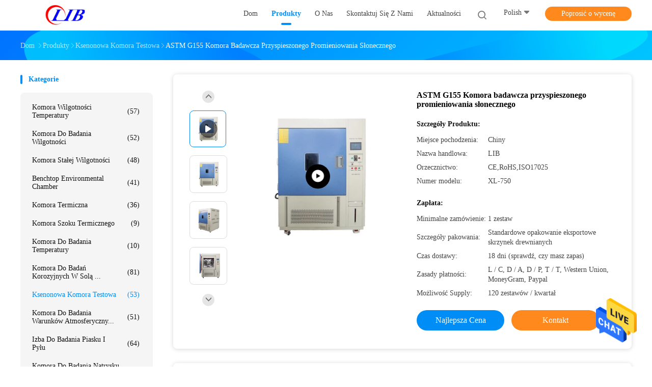

--- FILE ---
content_type: text/html
request_url: https://polish.temperature-humiditychamber.com/sale-13186984-astm-g155-solar-radiation-accelerated-xenon-test-chamber.html
body_size: 36809
content:

<!DOCTYPE html>
<html lang="pl">
<head>
	<meta charset="utf-8">
	<meta http-equiv="X-UA-Compatible" content="IE=edge">
	<meta name="viewport" content="width=device-width, initial-scale=1">
    <title>ASTM G155 Komora badawcza przyspieszonego promieniowania słonecznego</title>
    <meta name="keywords" content="Przyspieszona ksenonowa komora badawcza, ksenonowa komora badawcza promieniowania słonecznego, ksenonowa komora badawcza ASTM G155, Ksenonowa komora testowa" />
    <meta name="description" content="wysoka jakość ASTM G155 Komora badawcza przyspieszonego promieniowania słonecznego z Chin, Wiodący rynek produktów w Chinach Przyspieszona ksenonowa komora badawcza Produkt, ze ścisłą kontrolą jakości ksenonowa komora badawcza promieniowania słonecznego fabryki, wytwarzanie wysokiej jakości ksenonowa komora badawcza ASTM G155 produkty." />
				<link rel='preload'
					  href=/photo/temperature-humiditychamber/sitetpl/style/common.css?ver=1625727743 as='style'><link type='text/css' rel='stylesheet'
					  href=/photo/temperature-humiditychamber/sitetpl/style/common.css?ver=1625727743 media='all'><meta property="og:title" content="ASTM G155 Komora badawcza przyspieszonego promieniowania słonecznego" />
<meta property="og:description" content="wysoka jakość ASTM G155 Komora badawcza przyspieszonego promieniowania słonecznego z Chin, Wiodący rynek produktów w Chinach Przyspieszona ksenonowa komora badawcza Produkt, ze ścisłą kontrolą jakości ksenonowa komora badawcza promieniowania słonecznego fabryki, wytwarzanie wysokiej jakości ksenonowa komora badawcza ASTM G155 produkty." />
<meta property="og:type" content="product" />
<meta property="og:availability" content="instock" />
<meta property="og:site_name" content="Xi&#039;An LIB Environmental Simulation Industry" />
<meta property="og:url" content="https://polish.temperature-humiditychamber.com/sale-13186984-astm-g155-solar-radiation-accelerated-xenon-test-chamber.html" />
<meta property="og:image" content="https://polish.temperature-humiditychamber.com/photo/ps30957245-astm_g155_solar_radiation_accelerated_xenon_test_chamber.jpg" />
<link rel="canonical" href="https://polish.temperature-humiditychamber.com/sale-13186984-astm-g155-solar-radiation-accelerated-xenon-test-chamber.html" />
<link rel="alternate" href="https://m.polish.temperature-humiditychamber.com/sale-13186984-astm-g155-solar-radiation-accelerated-xenon-test-chamber.html" media="only screen and (max-width: 640px)" />
<style type="text/css">
/*<![CDATA[*/
.consent__cookie {position: fixed;top: 0;left: 0;width: 100%;height: 0%;z-index: 100000;}.consent__cookie_bg {position: fixed;top: 0;left: 0;width: 100%;height: 100%;background: #000;opacity: .6;display: none }.consent__cookie_rel {position: fixed;bottom:0;left: 0;width: 100%;background: #fff;display: -webkit-box;display: -ms-flexbox;display: flex;flex-wrap: wrap;padding: 24px 80px;-webkit-box-sizing: border-box;box-sizing: border-box;-webkit-box-pack: justify;-ms-flex-pack: justify;justify-content: space-between;-webkit-transition: all ease-in-out .3s;transition: all ease-in-out .3s }.consent__close {position: absolute;top: 20px;right: 20px;cursor: pointer }.consent__close svg {fill: #777 }.consent__close:hover svg {fill: #000 }.consent__cookie_box {flex: 1;word-break: break-word;}.consent__warm {color: #777;font-size: 16px;margin-bottom: 12px;line-height: 19px }.consent__title {color: #333;font-size: 20px;font-weight: 600;margin-bottom: 12px;line-height: 23px }.consent__itxt {color: #333;font-size: 14px;margin-bottom: 12px;display: -webkit-box;display: -ms-flexbox;display: flex;-webkit-box-align: center;-ms-flex-align: center;align-items: center }.consent__itxt i {display: -webkit-inline-box;display: -ms-inline-flexbox;display: inline-flex;width: 28px;height: 28px;border-radius: 50%;background: #e0f9e9;margin-right: 8px;-webkit-box-align: center;-ms-flex-align: center;align-items: center;-webkit-box-pack: center;-ms-flex-pack: center;justify-content: center }.consent__itxt svg {fill: #3ca860 }.consent__txt {color: #a6a6a6;font-size: 14px;margin-bottom: 8px;line-height: 17px }.consent__btns {display: -webkit-box;display: -ms-flexbox;display: flex;-webkit-box-orient: vertical;-webkit-box-direction: normal;-ms-flex-direction: column;flex-direction: column;-webkit-box-pack: center;-ms-flex-pack: center;justify-content: center;flex-shrink: 0;}.consent__btn {width: 280px;height: 40px;line-height: 40px;text-align: center;background: #3ca860;color: #fff;border-radius: 4px;margin: 8px 0;-webkit-box-sizing: border-box;box-sizing: border-box;cursor: pointer;font-size:14px}.consent__btn:hover {background: #00823b }.consent__btn.empty {color: #3ca860;border: 1px solid #3ca860;background: #fff }.consent__btn.empty:hover {background: #3ca860;color: #fff }.open .consent__cookie_bg {display: block }.open .consent__cookie_rel {bottom: 0 }@media (max-width: 760px) {.consent__btns {width: 100%;align-items: center;}.consent__cookie_rel {padding: 20px 24px }}.consent__cookie.open {display: block;}.consent__cookie {display: none;}
/*]]>*/
</style>
<script type="text/javascript">
/*<![CDATA[*/
window.isvideotpl = 0;window.detailurl = '';
var isShowGuide=0;showGuideColor=0;var company_type = 26;var webim_domain = '';

var colorUrl = '';
var aisearch = 0;
var selfUrl = '';
window.playerReportUrl='/vod/view_count/report';
var query_string = ["Products","Detail"];
var g_tp = '';
var customtplcolor = 99702;
window.predomainsub = "";
/*]]>*/
</script>
</head>
<body>
<img src="/logo.gif" style="display:none" alt="logo"/>
    <div id="floatAd" style="z-index: 110000;position:absolute;right:30px;bottom:60px;height:79px;display: block;">
                                <a href="/webim/webim_tab.html" rel="nofollow" data-uid="66673" onclick= 'setwebimCookie(66673,13186984,26);' target="_blank">
            <img style="width: 80px;cursor: pointer;" alt='Wyślij wiadomość' src="/images/floatimage_chat.gif"/>
        </a>
                                </div>
<a style="display: none!important;" title="Xi'An LIB Environmental Simulation Industry" class="float-inquiry" href="/contactnow.html" onclick='setinquiryCookie("{\"showproduct\":1,\"pid\":\"13186984\",\"name\":\"ASTM G155 Komora badawcza przyspieszonego promieniowania s\\u0142onecznego\",\"source_url\":\"\\/sale-13186984-astm-g155-solar-radiation-accelerated-xenon-test-chamber.html\",\"picurl\":\"\\/photo\\/pd30957245-astm_g155_solar_radiation_accelerated_xenon_test_chamber.jpg\",\"propertyDetail\":[[\"Imi\\u0119\",\"Urz\\u0105dzenie do testowania lamp ksenonowych\"],[\"Zakres temperatury\",\"Otoczenia ~ 100 \\u2103 \\u00b1 2 \\u00b0 C\"],[\"Temperatura BPT\",\"BPT +35 do +120 \\u2103\"],[\"Pomiar przepustowo\\u015bci\",\"280nm ~ 800nm\"]],\"company_name\":null,\"picurl_c\":\"\\/photo\\/pc30957245-astm_g155_solar_radiation_accelerated_xenon_test_chamber.jpg\",\"price\":\"\",\"username\":\"Alice\",\"viewTime\":\"Ostatnie logowanie : 0 godzin 48 minuty temu\",\"subject\":\"Jaka jest cena FOB na Twoim ASTM G155 Komora badawcza przyspieszonego promieniowania s\\u0142onecznego\",\"countrycode\":\"\"}");'></a>
<script>
var originProductInfo = '';
var originProductInfo = {"showproduct":1,"pid":"13186984","name":"ASTM G155 Komora badawcza przyspieszonego promieniowania s\u0142onecznego","source_url":"\/sale-13186984-astm-g155-solar-radiation-accelerated-xenon-test-chamber.html","picurl":"\/photo\/pd30957245-astm_g155_solar_radiation_accelerated_xenon_test_chamber.jpg","propertyDetail":[["Imi\u0119","Urz\u0105dzenie do testowania lamp ksenonowych"],["Zakres temperatury","Otoczenia ~ 100 \u2103 \u00b1 2 \u00b0 C"],["Temperatura BPT","BPT +35 do +120 \u2103"],["Pomiar przepustowo\u015bci","280nm ~ 800nm"]],"company_name":null,"picurl_c":"\/photo\/pc30957245-astm_g155_solar_radiation_accelerated_xenon_test_chamber.jpg","price":"","username":"Alice","viewTime":"Ostatnie logowanie : 1 godzin 48 minuty temu","subject":"Jaka jest cena FOB na Twoim ASTM G155 Komora badawcza przyspieszonego promieniowania s\u0142onecznego","countrycode":""};
var save_url = "/contactsave.html";
var update_url = "/updateinquiry.html";
var productInfo = {};
var defaulProductInfo = {};
var myDate = new Date();
var curDate = myDate.getFullYear()+'-'+(parseInt(myDate.getMonth())+1)+'-'+myDate.getDate();
var message = '';
var default_pop = 1;
var leaveMessageDialog = document.getElementsByClassName('leave-message-dialog')[0]; // 获取弹层
var _$$ = function (dom) {
    return document.querySelectorAll(dom);
};
resInfo = originProductInfo;
resInfo['name'] = resInfo['name'] || '';
defaulProductInfo.pid = resInfo['pid'];
defaulProductInfo.productName = resInfo['name'] ?? '';
defaulProductInfo.productInfo = resInfo['propertyDetail'];
defaulProductInfo.productImg = resInfo['picurl_c'];
defaulProductInfo.subject = resInfo['subject'] ?? '';
defaulProductInfo.productImgAlt = resInfo['name'] ?? '';
var inquirypopup_tmp = 1;
var message = 'Drogi,'+'\r\n'+"Jestem zainteresowany"+' '+trim(resInfo['name'])+", czy możesz przesłać mi więcej szczegółów, takich jak typ, rozmiar, MOQ, materiał itp."+'\r\n'+"Dzięki!"+'\r\n'+"Czekam na Twoją odpowiedź.";
var message_1 = 'Drogi,'+'\r\n'+"Jestem zainteresowany"+' '+trim(resInfo['name'])+", czy możesz przesłać mi więcej szczegółów, takich jak typ, rozmiar, MOQ, materiał itp."+'\r\n'+"Dzięki!"+'\r\n'+"Czekam na Twoją odpowiedź.";
var message_2 = 'Cześć,'+'\r\n'+"Szukam"+' '+trim(resInfo['name'])+", proszę o przesłanie ceny, specyfikacji i zdjęcia."+'\r\n'+"Twoja szybka odpowiedź będzie bardzo mile widziana."+'\r\n'+"Zapraszam do kontaktu w celu uzyskania dalszych informacji."+'\r\n'+"Wielkie dzięki.";
var message_3 = 'Cześć,'+'\r\n'+trim(resInfo['name'])+' '+"spełnia moje oczekiwania."+'\r\n'+"Proszę podać najlepszą cenę i inne informacje o produkcie."+'\r\n'+"Zapraszam do kontaktu mailowego."+'\r\n'+"Wielkie dzięki.";

var message_4 = 'Drogi,'+'\r\n'+"Jaka jest cena FOB na Twoim"+' '+trim(resInfo['name'])+'?'+'\r\n'+"Jaka jest nazwa najbliższego portu?"+'\r\n'+"Proszę o odpowiedź jak najszybciej, byłoby lepiej, gdybyśmy udzielili dalszych informacji."+'\r\n'+"Pozdrowienia!";
var message_5 = 'Cześć,'+'\r\n'+"Jestem bardzo zainteresowany twoją"+' '+trim(resInfo['name'])+'.'+'\r\n'+"Proszę o przesłanie mi szczegółów produktu."+'\r\n'+"Czekam na Twoją szybką odpowiedź."+'\r\n'+"Zapraszam do kontaktu mailowego."+'\r\n'+"Pozdrowienia!";

var message_6 = 'Drogi,'+'\r\n'+"Podaj nam informacje o swoim"+' '+trim(resInfo['name'])+", takie jak rodzaj, rozmiar, materiał i oczywiście najlepsza cena."+'\r\n'+"Czekam na Twoją szybką odpowiedź."+'\r\n'+"Dziękuję Ci!";
var message_7 = 'Drogi,'+'\r\n'+"Czy możesz dostarczyć"+' '+trim(resInfo['name'])+" dla nas?"+'\r\n'+"Najpierw potrzebujemy cennika i niektórych szczegółów produktu."+'\r\n'+"Mam nadzieję, że otrzymam odpowiedź jak najszybciej i czekam na współpracę."+'\r\n'+"Dziękuję Ci bardzo.";
var message_8 = 'cześć,'+'\r\n'+"Szukam"+' '+trim(resInfo['name'])+", proszę o bardziej szczegółowe informacje o produkcie."+'\r\n'+"Czekam na odpowiedź."+'\r\n'+"Dziękuję Ci!";
var message_9 = 'Cześć,'+'\r\n'+"Twój"+' '+trim(resInfo['name'])+" bardzo dobrze spełnia moje wymagania."+'\r\n'+"Proszę o przesłanie ceny, specyfikacji i podobnego modelu będzie OK."+'\r\n'+"Zapraszam do rozmowy ze mną."+'\r\n'+"Dzięki!";
var message_10 = 'Drogi,'+'\r\n'+"Chcę dowiedzieć się więcej o szczegółach i wycenie"+' '+trim(resInfo['name'])+'.'+'\r\n'+"Nie wahaj się ze mną skontaktować."+'\r\n'+"Pozdrowienia!";

var r = getRandom(1,10);

defaulProductInfo.message = eval("message_"+r);
    defaulProductInfo.message = eval("message_"+r);
        var mytAjax = {

    post: function(url, data, fn) {
        var xhr = new XMLHttpRequest();
        xhr.open("POST", url, true);
        xhr.setRequestHeader("Content-Type", "application/x-www-form-urlencoded;charset=UTF-8");
        xhr.setRequestHeader("X-Requested-With", "XMLHttpRequest");
        xhr.setRequestHeader('Content-Type','text/plain;charset=UTF-8');
        xhr.onreadystatechange = function() {
            if(xhr.readyState == 4 && (xhr.status == 200 || xhr.status == 304)) {
                fn.call(this, xhr.responseText);
            }
        };
        xhr.send(data);
    },

    postform: function(url, data, fn) {
        var xhr = new XMLHttpRequest();
        xhr.open("POST", url, true);
        xhr.setRequestHeader("X-Requested-With", "XMLHttpRequest");
        xhr.onreadystatechange = function() {
            if(xhr.readyState == 4 && (xhr.status == 200 || xhr.status == 304)) {
                fn.call(this, xhr.responseText);
            }
        };
        xhr.send(data);
    }
};
/*window.onload = function(){
    leaveMessageDialog = document.getElementsByClassName('leave-message-dialog')[0];
    if (window.localStorage.recordDialogStatus=='undefined' || (window.localStorage.recordDialogStatus!='undefined' && window.localStorage.recordDialogStatus != curDate)) {
        setTimeout(function(){
            if(parseInt(inquirypopup_tmp%10) == 1){
                creatDialog(defaulProductInfo, 1);
            }
        }, 6000);
    }
};*/
function trim(str)
{
    str = str.replace(/(^\s*)/g,"");
    return str.replace(/(\s*$)/g,"");
};
function getRandom(m,n){
    var num = Math.floor(Math.random()*(m - n) + n);
    return num;
};
function strBtn(param) {

    var starattextarea = document.getElementById("textareamessage").value.length;
    var email = document.getElementById("startEmail").value;

    var default_tip = document.querySelectorAll(".watermark_container").length;
    if (20 < starattextarea && starattextarea < 3000) {
        if(default_tip>0){
            document.getElementById("textareamessage1").parentNode.parentNode.nextElementSibling.style.display = "none";
        }else{
            document.getElementById("textareamessage1").parentNode.nextElementSibling.style.display = "none";
        }

    } else {
        if(default_tip>0){
            document.getElementById("textareamessage1").parentNode.parentNode.nextElementSibling.style.display = "block";
        }else{
            document.getElementById("textareamessage1").parentNode.nextElementSibling.style.display = "block";
        }

        return;
    }

    // var re = /^([a-zA-Z0-9_-])+@([a-zA-Z0-9_-])+\.([a-zA-Z0-9_-])+/i;/*邮箱不区分大小写*/
    var re = /^[a-zA-Z0-9][\w-]*(\.?[\w-]+)*@[a-zA-Z0-9-]+(\.[a-zA-Z0-9]+)+$/i;
    if (!re.test(email)) {
        document.getElementById("startEmail").nextElementSibling.style.display = "block";
        return;
    } else {
        document.getElementById("startEmail").nextElementSibling.style.display = "none";
    }

    var subject = document.getElementById("pop_subject").value;
    var pid = document.getElementById("pop_pid").value;
    var message = document.getElementById("textareamessage").value;
    var sender_email = document.getElementById("startEmail").value;
    var tel = '';
    if (document.getElementById("tel0") != undefined && document.getElementById("tel0") != '')
        tel = document.getElementById("tel0").value;
    var form_serialize = '&tel='+tel;

    form_serialize = form_serialize.replace(/\+/g, "%2B");
    mytAjax.post(save_url,"pid="+pid+"&subject="+subject+"&email="+sender_email+"&message="+(message)+form_serialize,function(res){
        var mes = JSON.parse(res);
        if(mes.status == 200){
            var iid = mes.iid;
            document.getElementById("pop_iid").value = iid;
            document.getElementById("pop_uuid").value = mes.uuid;

            if(typeof gtag_report_conversion === "function"){
                gtag_report_conversion();//执行统计js代码
            }
            if(typeof fbq === "function"){
                fbq('track','Purchase');//执行统计js代码
            }
        }
    });
    for (var index = 0; index < document.querySelectorAll(".dialog-content-pql").length; index++) {
        document.querySelectorAll(".dialog-content-pql")[index].style.display = "none";
    };
    $('#idphonepql').val(tel);
    document.getElementById("dialog-content-pql-id").style.display = "block";
    ;
};
function twoBtnOk(param) {

    var selectgender = document.getElementById("Mr").innerHTML;
    var iid = document.getElementById("pop_iid").value;
    var sendername = document.getElementById("idnamepql").value;
    var senderphone = document.getElementById("idphonepql").value;
    var sendercname = document.getElementById("idcompanypql").value;
    var uuid = document.getElementById("pop_uuid").value;
    var gender = 2;
    if(selectgender == 'Mr.') gender = 0;
    if(selectgender == 'Mrs.') gender = 1;
    var pid = document.getElementById("pop_pid").value;
    var form_serialize = '';

        form_serialize = form_serialize.replace(/\+/g, "%2B");

    mytAjax.post(update_url,"iid="+iid+"&gender="+gender+"&uuid="+uuid+"&name="+(sendername)+"&tel="+(senderphone)+"&company="+(sendercname)+form_serialize,function(res){});

    for (var index = 0; index < document.querySelectorAll(".dialog-content-pql").length; index++) {
        document.querySelectorAll(".dialog-content-pql")[index].style.display = "none";
    };
    document.getElementById("dialog-content-pql-ok").style.display = "block";

};
function toCheckMust(name) {
    $('#'+name+'error').hide();
}
function handClidk(param) {
    var starattextarea = document.getElementById("textareamessage1").value.length;
    var email = document.getElementById("startEmail1").value;
    var default_tip = document.querySelectorAll(".watermark_container").length;
    if (20 < starattextarea && starattextarea < 3000) {
        if(default_tip>0){
            document.getElementById("textareamessage1").parentNode.parentNode.nextElementSibling.style.display = "none";
        }else{
            document.getElementById("textareamessage1").parentNode.nextElementSibling.style.display = "none";
        }

    } else {
        if(default_tip>0){
            document.getElementById("textareamessage1").parentNode.parentNode.nextElementSibling.style.display = "block";
        }else{
            document.getElementById("textareamessage1").parentNode.nextElementSibling.style.display = "block";
        }

        return;
    }

    // var re = /^([a-zA-Z0-9_-])+@([a-zA-Z0-9_-])+\.([a-zA-Z0-9_-])+/i;
    var re = /^[a-zA-Z0-9][\w-]*(\.?[\w-]+)*@[a-zA-Z0-9-]+(\.[a-zA-Z0-9]+)+$/i;
    if (!re.test(email)) {
        document.getElementById("startEmail1").nextElementSibling.style.display = "block";
        return;
    } else {
        document.getElementById("startEmail1").nextElementSibling.style.display = "none";
    }

    var subject = document.getElementById("pop_subject").value;
    var pid = document.getElementById("pop_pid").value;
    var message = document.getElementById("textareamessage1").value;
    var sender_email = document.getElementById("startEmail1").value;
    var form_serialize = tel = '';
    if (document.getElementById("tel1") != undefined && document.getElementById("tel1") != '')
        tel = document.getElementById("tel1").value;
        mytAjax.post(save_url,"email="+sender_email+"&tel="+tel+"&pid="+pid+"&message="+message+"&subject="+subject+form_serialize,function(res){

        var mes = JSON.parse(res);
        if(mes.status == 200){
            var iid = mes.iid;
            document.getElementById("pop_iid").value = iid;
            document.getElementById("pop_uuid").value = mes.uuid;
            if(typeof gtag_report_conversion === "function"){
                gtag_report_conversion();//执行统计js代码
            }
        }

    });
    for (var index = 0; index < document.querySelectorAll(".dialog-content-pql").length; index++) {
        document.querySelectorAll(".dialog-content-pql")[index].style.display = "none";
    };
    $('#idphonepql').val(tel);
    document.getElementById("dialog-content-pql-id").style.display = "block";

};
window.addEventListener('load', function () {
    $('.checkbox-wrap label').each(function(){
        if($(this).find('input').prop('checked')){
            $(this).addClass('on')
        }else {
            $(this).removeClass('on')
        }
    })
    $(document).on('click', '.checkbox-wrap label' , function(ev){
        if (ev.target.tagName.toUpperCase() != 'INPUT') {
            $(this).toggleClass('on')
        }
    })
})

function hand_video(pdata) {
    data = JSON.parse(pdata);
    productInfo.productName = data.productName;
    productInfo.productInfo = data.productInfo;
    productInfo.productImg = data.productImg;
    productInfo.subject = data.subject;

    var message = 'Drogi,'+'\r\n'+"Jestem zainteresowany"+' '+trim(data.productName)+", czy mógłbyś przesłać mi więcej informacji, takich jak rodzaj, rozmiar, ilość, materiał itp."+'\r\n'+"Dzięki!"+'\r\n'+"Czekam na Twoją odpowiedź.";

    var message = 'Drogi,'+'\r\n'+"Jestem zainteresowany"+' '+trim(data.productName)+", czy możesz przesłać mi więcej szczegółów, takich jak typ, rozmiar, MOQ, materiał itp."+'\r\n'+"Dzięki!"+'\r\n'+"Czekam na Twoją odpowiedź.";
    var message_1 = 'Drogi,'+'\r\n'+"Jestem zainteresowany"+' '+trim(data.productName)+", czy możesz przesłać mi więcej szczegółów, takich jak typ, rozmiar, MOQ, materiał itp."+'\r\n'+"Dzięki!"+'\r\n'+"Czekam na Twoją odpowiedź.";
    var message_2 = 'Cześć,'+'\r\n'+"Szukam"+' '+trim(data.productName)+", proszę o przesłanie ceny, specyfikacji i zdjęcia."+'\r\n'+"Twoja szybka odpowiedź będzie bardzo mile widziana."+'\r\n'+"Zapraszam do kontaktu w celu uzyskania dalszych informacji."+'\r\n'+"Wielkie dzięki.";
    var message_3 = 'Cześć,'+'\r\n'+trim(data.productName)+' '+"spełnia moje oczekiwania."+'\r\n'+"Proszę podać najlepszą cenę i inne informacje o produkcie."+'\r\n'+"Zapraszam do kontaktu mailowego."+'\r\n'+"Wielkie dzięki.";

    var message_4 = 'Drogi,'+'\r\n'+"Jaka jest cena FOB na Twoim"+' '+trim(data.productName)+'?'+'\r\n'+"Jaka jest nazwa najbliższego portu?"+'\r\n'+"Proszę o odpowiedź jak najszybciej, byłoby lepiej, gdybyśmy udzielili dalszych informacji."+'\r\n'+"Pozdrowienia!";
    var message_5 = 'Cześć,'+'\r\n'+"Jestem bardzo zainteresowany twoją"+' '+trim(data.productName)+'.'+'\r\n'+"Proszę o przesłanie mi szczegółów produktu."+'\r\n'+"Czekam na Twoją szybką odpowiedź."+'\r\n'+"Zapraszam do kontaktu mailowego."+'\r\n'+"Pozdrowienia!";

    var message_6 = 'Drogi,'+'\r\n'+"Podaj nam informacje o swoim"+' '+trim(data.productName)+", takie jak rodzaj, rozmiar, materiał i oczywiście najlepsza cena."+'\r\n'+"Czekam na Twoją szybką odpowiedź."+'\r\n'+"Dziękuję Ci!";
    var message_7 = 'Drogi,'+'\r\n'+"Czy możesz dostarczyć"+' '+trim(data.productName)+" dla nas?"+'\r\n'+"Najpierw potrzebujemy cennika i niektórych szczegółów produktu."+'\r\n'+"Mam nadzieję, że otrzymam odpowiedź jak najszybciej i czekam na współpracę."+'\r\n'+"Dziękuję Ci bardzo.";
    var message_8 = 'cześć,'+'\r\n'+"Szukam"+' '+trim(data.productName)+", proszę o bardziej szczegółowe informacje o produkcie."+'\r\n'+"Czekam na odpowiedź."+'\r\n'+"Dziękuję Ci!";
    var message_9 = 'Cześć,'+'\r\n'+"Twój"+' '+trim(data.productName)+" bardzo dobrze spełnia moje wymagania."+'\r\n'+"Proszę o przesłanie ceny, specyfikacji i podobnego modelu będzie OK."+'\r\n'+"Zapraszam do rozmowy ze mną."+'\r\n'+"Dzięki!";
    var message_10 = 'Drogi,'+'\r\n'+"Chcę dowiedzieć się więcej o szczegółach i wycenie"+' '+trim(data.productName)+'.'+'\r\n'+"Nie wahaj się ze mną skontaktować."+'\r\n'+"Pozdrowienia!";

    var r = getRandom(1,10);

    productInfo.message = eval("message_"+r);
            if(parseInt(inquirypopup_tmp/10) == 1){
        productInfo.message = "";
    }
    productInfo.pid = data.pid;
    creatDialog(productInfo, 2);
};

function handDialog(pdata) {
    data = JSON.parse(pdata);
    productInfo.productName = data.productName;
    productInfo.productInfo = data.productInfo;
    productInfo.productImg = data.productImg;
    productInfo.subject = data.subject;

    var message = 'Drogi,'+'\r\n'+"Jestem zainteresowany"+' '+trim(data.productName)+", czy mógłbyś przesłać mi więcej informacji, takich jak rodzaj, rozmiar, ilość, materiał itp."+'\r\n'+"Dzięki!"+'\r\n'+"Czekam na Twoją odpowiedź.";

    var message = 'Drogi,'+'\r\n'+"Jestem zainteresowany"+' '+trim(data.productName)+", czy możesz przesłać mi więcej szczegółów, takich jak typ, rozmiar, MOQ, materiał itp."+'\r\n'+"Dzięki!"+'\r\n'+"Czekam na Twoją odpowiedź.";
    var message_1 = 'Drogi,'+'\r\n'+"Jestem zainteresowany"+' '+trim(data.productName)+", czy możesz przesłać mi więcej szczegółów, takich jak typ, rozmiar, MOQ, materiał itp."+'\r\n'+"Dzięki!"+'\r\n'+"Czekam na Twoją odpowiedź.";
    var message_2 = 'Cześć,'+'\r\n'+"Szukam"+' '+trim(data.productName)+", proszę o przesłanie ceny, specyfikacji i zdjęcia."+'\r\n'+"Twoja szybka odpowiedź będzie bardzo mile widziana."+'\r\n'+"Zapraszam do kontaktu w celu uzyskania dalszych informacji."+'\r\n'+"Wielkie dzięki.";
    var message_3 = 'Cześć,'+'\r\n'+trim(data.productName)+' '+"spełnia moje oczekiwania."+'\r\n'+"Proszę podać najlepszą cenę i inne informacje o produkcie."+'\r\n'+"Zapraszam do kontaktu mailowego."+'\r\n'+"Wielkie dzięki.";

    var message_4 = 'Drogi,'+'\r\n'+"Jaka jest cena FOB na Twoim"+' '+trim(data.productName)+'?'+'\r\n'+"Jaka jest nazwa najbliższego portu?"+'\r\n'+"Proszę o odpowiedź jak najszybciej, byłoby lepiej, gdybyśmy udzielili dalszych informacji."+'\r\n'+"Pozdrowienia!";
    var message_5 = 'Cześć,'+'\r\n'+"Jestem bardzo zainteresowany twoją"+' '+trim(data.productName)+'.'+'\r\n'+"Proszę o przesłanie mi szczegółów produktu."+'\r\n'+"Czekam na Twoją szybką odpowiedź."+'\r\n'+"Zapraszam do kontaktu mailowego."+'\r\n'+"Pozdrowienia!";

    var message_6 = 'Drogi,'+'\r\n'+"Podaj nam informacje o swoim"+' '+trim(data.productName)+", takie jak rodzaj, rozmiar, materiał i oczywiście najlepsza cena."+'\r\n'+"Czekam na Twoją szybką odpowiedź."+'\r\n'+"Dziękuję Ci!";
    var message_7 = 'Drogi,'+'\r\n'+"Czy możesz dostarczyć"+' '+trim(data.productName)+" dla nas?"+'\r\n'+"Najpierw potrzebujemy cennika i niektórych szczegółów produktu."+'\r\n'+"Mam nadzieję, że otrzymam odpowiedź jak najszybciej i czekam na współpracę."+'\r\n'+"Dziękuję Ci bardzo.";
    var message_8 = 'cześć,'+'\r\n'+"Szukam"+' '+trim(data.productName)+", proszę o bardziej szczegółowe informacje o produkcie."+'\r\n'+"Czekam na odpowiedź."+'\r\n'+"Dziękuję Ci!";
    var message_9 = 'Cześć,'+'\r\n'+"Twój"+' '+trim(data.productName)+" bardzo dobrze spełnia moje wymagania."+'\r\n'+"Proszę o przesłanie ceny, specyfikacji i podobnego modelu będzie OK."+'\r\n'+"Zapraszam do rozmowy ze mną."+'\r\n'+"Dzięki!";
    var message_10 = 'Drogi,'+'\r\n'+"Chcę dowiedzieć się więcej o szczegółach i wycenie"+' '+trim(data.productName)+'.'+'\r\n'+"Nie wahaj się ze mną skontaktować."+'\r\n'+"Pozdrowienia!";

    var r = getRandom(1,10);
    productInfo.message = eval("message_"+r);
            if(parseInt(inquirypopup_tmp/10) == 1){
        productInfo.message = "";
    }
    productInfo.pid = data.pid;
    creatDialog(productInfo, 2);
};

function closepql(param) {

    leaveMessageDialog.style.display = 'none';
};

function closepql2(param) {

    for (var index = 0; index < document.querySelectorAll(".dialog-content-pql").length; index++) {
        document.querySelectorAll(".dialog-content-pql")[index].style.display = "none";
    };
    document.getElementById("dialog-content-pql-ok").style.display = "block";
};

function decodeHtmlEntities(str) {
    var tempElement = document.createElement('div');
    tempElement.innerHTML = str;
    return tempElement.textContent || tempElement.innerText || '';
}

function initProduct(productInfo,type){

    productInfo.productName = decodeHtmlEntities(productInfo.productName);
    productInfo.message = decodeHtmlEntities(productInfo.message);

    leaveMessageDialog = document.getElementsByClassName('leave-message-dialog')[0];
    leaveMessageDialog.style.display = "block";
    if(type == 3){
        var popinquiryemail = document.getElementById("popinquiryemail").value;
        _$$("#startEmail1")[0].value = popinquiryemail;
    }else{
        _$$("#startEmail1")[0].value = "";
    }
    _$$("#startEmail")[0].value = "";
    _$$("#idnamepql")[0].value = "";
    _$$("#idphonepql")[0].value = "";
    _$$("#idcompanypql")[0].value = "";

    _$$("#pop_pid")[0].value = productInfo.pid;
    _$$("#pop_subject")[0].value = productInfo.subject;
    
    if(parseInt(inquirypopup_tmp/10) == 1){
        productInfo.message = "";
    }

    _$$("#textareamessage1")[0].value = productInfo.message;
    _$$("#textareamessage")[0].value = productInfo.message;

    _$$("#dialog-content-pql-id .titlep")[0].innerHTML = productInfo.productName;
    _$$("#dialog-content-pql-id img")[0].setAttribute("src", productInfo.productImg);
    _$$("#dialog-content-pql-id img")[0].setAttribute("alt", productInfo.productImgAlt);

    _$$("#dialog-content-pql-id-hand img")[0].setAttribute("src", productInfo.productImg);
    _$$("#dialog-content-pql-id-hand img")[0].setAttribute("alt", productInfo.productImgAlt);
    _$$("#dialog-content-pql-id-hand .titlep")[0].innerHTML = productInfo.productName;

    if (productInfo.productInfo.length > 0) {
        var ul2, ul;
        ul = document.createElement("ul");
        for (var index = 0; index < productInfo.productInfo.length; index++) {
            var el = productInfo.productInfo[index];
            var li = document.createElement("li");
            var span1 = document.createElement("span");
            span1.innerHTML = el[0] + ":";
            var span2 = document.createElement("span");
            span2.innerHTML = el[1];
            li.appendChild(span1);
            li.appendChild(span2);
            ul.appendChild(li);

        }
        ul2 = ul.cloneNode(true);
        if (type === 1) {
            _$$("#dialog-content-pql-id .left")[0].replaceChild(ul, _$$("#dialog-content-pql-id .left ul")[0]);
        } else {
            _$$("#dialog-content-pql-id-hand .left")[0].replaceChild(ul2, _$$("#dialog-content-pql-id-hand .left ul")[0]);
            _$$("#dialog-content-pql-id .left")[0].replaceChild(ul, _$$("#dialog-content-pql-id .left ul")[0]);
        }
    };
    for (var index = 0; index < _$$("#dialog-content-pql-id .right ul li").length; index++) {
        _$$("#dialog-content-pql-id .right ul li")[index].addEventListener("click", function (params) {
            _$$("#dialog-content-pql-id .right #Mr")[0].innerHTML = this.innerHTML
        }, false)

    };

};
function closeInquiryCreateDialog() {
    document.getElementById("xuanpan_dialog_box_pql").style.display = "none";
};
function showInquiryCreateDialog() {
    document.getElementById("xuanpan_dialog_box_pql").style.display = "block";
};
function submitPopInquiry(){
    var message = document.getElementById("inquiry_message").value;
    var email = document.getElementById("inquiry_email").value;
    var subject = defaulProductInfo.subject;
    var pid = defaulProductInfo.pid;
    if (email === undefined) {
        showInquiryCreateDialog();
        document.getElementById("inquiry_email").style.border = "1px solid red";
        return false;
    };
    if (message === undefined) {
        showInquiryCreateDialog();
        document.getElementById("inquiry_message").style.border = "1px solid red";
        return false;
    };
    if (email.search(/^\w+((-\w+)|(\.\w+))*\@[A-Za-z0-9]+((\.|-)[A-Za-z0-9]+)*\.[A-Za-z0-9]+$/) == -1) {
        document.getElementById("inquiry_email").style.border= "1px solid red";
        showInquiryCreateDialog();
        return false;
    } else {
        document.getElementById("inquiry_email").style.border= "";
    };
    if (message.length < 20 || message.length >3000) {
        showInquiryCreateDialog();
        document.getElementById("inquiry_message").style.border = "1px solid red";
        return false;
    } else {
        document.getElementById("inquiry_message").style.border = "";
    };
    var tel = '';
    if (document.getElementById("tel") != undefined && document.getElementById("tel") != '')
        tel = document.getElementById("tel").value;

    mytAjax.post(save_url,"pid="+pid+"&subject="+subject+"&email="+email+"&message="+(message)+'&tel='+tel,function(res){
        var mes = JSON.parse(res);
        if(mes.status == 200){
            var iid = mes.iid;
            document.getElementById("pop_iid").value = iid;
            document.getElementById("pop_uuid").value = mes.uuid;

        }
    });
    initProduct(defaulProductInfo);
    for (var index = 0; index < document.querySelectorAll(".dialog-content-pql").length; index++) {
        document.querySelectorAll(".dialog-content-pql")[index].style.display = "none";
    };
    $('#idphonepql').val(tel);
    document.getElementById("dialog-content-pql-id").style.display = "block";

};

//带附件上传
function submitPopInquiryfile(email_id,message_id,check_sort,name_id,phone_id,company_id,attachments){

    if(typeof(check_sort) == 'undefined'){
        check_sort = 0;
    }
    var message = document.getElementById(message_id).value;
    var email = document.getElementById(email_id).value;
    var attachments = document.getElementById(attachments).value;
    if(typeof(name_id) !== 'undefined' && name_id != ""){
        var name  = document.getElementById(name_id).value;
    }
    if(typeof(phone_id) !== 'undefined' && phone_id != ""){
        var phone = document.getElementById(phone_id).value;
    }
    if(typeof(company_id) !== 'undefined' && company_id != ""){
        var company = document.getElementById(company_id).value;
    }
    var subject = defaulProductInfo.subject;
    var pid = defaulProductInfo.pid;

    if(check_sort == 0){
        if (email === undefined) {
            showInquiryCreateDialog();
            document.getElementById(email_id).style.border = "1px solid red";
            return false;
        };
        if (message === undefined) {
            showInquiryCreateDialog();
            document.getElementById(message_id).style.border = "1px solid red";
            return false;
        };

        if (email.search(/^\w+((-\w+)|(\.\w+))*\@[A-Za-z0-9]+((\.|-)[A-Za-z0-9]+)*\.[A-Za-z0-9]+$/) == -1) {
            document.getElementById(email_id).style.border= "1px solid red";
            showInquiryCreateDialog();
            return false;
        } else {
            document.getElementById(email_id).style.border= "";
        };
        if (message.length < 20 || message.length >3000) {
            showInquiryCreateDialog();
            document.getElementById(message_id).style.border = "1px solid red";
            return false;
        } else {
            document.getElementById(message_id).style.border = "";
        };
    }else{

        if (message === undefined) {
            showInquiryCreateDialog();
            document.getElementById(message_id).style.border = "1px solid red";
            return false;
        };

        if (email === undefined) {
            showInquiryCreateDialog();
            document.getElementById(email_id).style.border = "1px solid red";
            return false;
        };

        if (message.length < 20 || message.length >3000) {
            showInquiryCreateDialog();
            document.getElementById(message_id).style.border = "1px solid red";
            return false;
        } else {
            document.getElementById(message_id).style.border = "";
        };

        if (email.search(/^\w+((-\w+)|(\.\w+))*\@[A-Za-z0-9]+((\.|-)[A-Za-z0-9]+)*\.[A-Za-z0-9]+$/) == -1) {
            document.getElementById(email_id).style.border= "1px solid red";
            showInquiryCreateDialog();
            return false;
        } else {
            document.getElementById(email_id).style.border= "";
        };

    };

    mytAjax.post(save_url,"pid="+pid+"&subject="+subject+"&email="+email+"&message="+message+"&company="+company+"&attachments="+attachments,function(res){
        var mes = JSON.parse(res);
        if(mes.status == 200){
            var iid = mes.iid;
            document.getElementById("pop_iid").value = iid;
            document.getElementById("pop_uuid").value = mes.uuid;

            if(typeof gtag_report_conversion === "function"){
                gtag_report_conversion();//执行统计js代码
            }
            if(typeof fbq === "function"){
                fbq('track','Purchase');//执行统计js代码
            }
        }
    });
    initProduct(defaulProductInfo);

    if(name !== undefined && name != ""){
        _$$("#idnamepql")[0].value = name;
    }

    if(phone !== undefined && phone != ""){
        _$$("#idphonepql")[0].value = phone;
    }

    if(company !== undefined && company != ""){
        _$$("#idcompanypql")[0].value = company;
    }

    for (var index = 0; index < document.querySelectorAll(".dialog-content-pql").length; index++) {
        document.querySelectorAll(".dialog-content-pql")[index].style.display = "none";
    };
    document.getElementById("dialog-content-pql-id").style.display = "block";

};
function submitPopInquiryByParam(email_id,message_id,check_sort,name_id,phone_id,company_id){

    if(typeof(check_sort) == 'undefined'){
        check_sort = 0;
    }

    var senderphone = '';
    var message = document.getElementById(message_id).value;
    var email = document.getElementById(email_id).value;
    if(typeof(name_id) !== 'undefined' && name_id != ""){
        var name  = document.getElementById(name_id).value;
    }
    if(typeof(phone_id) !== 'undefined' && phone_id != ""){
        var phone = document.getElementById(phone_id).value;
        senderphone = phone;
    }
    if(typeof(company_id) !== 'undefined' && company_id != ""){
        var company = document.getElementById(company_id).value;
    }
    var subject = defaulProductInfo.subject;
    var pid = defaulProductInfo.pid;

    if(check_sort == 0){
        if (email === undefined) {
            showInquiryCreateDialog();
            document.getElementById(email_id).style.border = "1px solid red";
            return false;
        };
        if (message === undefined) {
            showInquiryCreateDialog();
            document.getElementById(message_id).style.border = "1px solid red";
            return false;
        };

        if (email.search(/^\w+((-\w+)|(\.\w+))*\@[A-Za-z0-9]+((\.|-)[A-Za-z0-9]+)*\.[A-Za-z0-9]+$/) == -1) {
            document.getElementById(email_id).style.border= "1px solid red";
            showInquiryCreateDialog();
            return false;
        } else {
            document.getElementById(email_id).style.border= "";
        };
        if (message.length < 20 || message.length >3000) {
            showInquiryCreateDialog();
            document.getElementById(message_id).style.border = "1px solid red";
            return false;
        } else {
            document.getElementById(message_id).style.border = "";
        };
    }else{

        if (message === undefined) {
            showInquiryCreateDialog();
            document.getElementById(message_id).style.border = "1px solid red";
            return false;
        };

        if (email === undefined) {
            showInquiryCreateDialog();
            document.getElementById(email_id).style.border = "1px solid red";
            return false;
        };

        if (message.length < 20 || message.length >3000) {
            showInquiryCreateDialog();
            document.getElementById(message_id).style.border = "1px solid red";
            return false;
        } else {
            document.getElementById(message_id).style.border = "";
        };

        if (email.search(/^\w+((-\w+)|(\.\w+))*\@[A-Za-z0-9]+((\.|-)[A-Za-z0-9]+)*\.[A-Za-z0-9]+$/) == -1) {
            document.getElementById(email_id).style.border= "1px solid red";
            showInquiryCreateDialog();
            return false;
        } else {
            document.getElementById(email_id).style.border= "";
        };

    };

    var productsku = "";
    if($("#product_sku").length > 0){
        productsku = $("#product_sku").html();
    }

    mytAjax.post(save_url,"tel="+senderphone+"&pid="+pid+"&subject="+subject+"&email="+email+"&message="+message+"&messagesku="+encodeURI(productsku),function(res){
        var mes = JSON.parse(res);
        if(mes.status == 200){
            var iid = mes.iid;
            document.getElementById("pop_iid").value = iid;
            document.getElementById("pop_uuid").value = mes.uuid;

            if(typeof gtag_report_conversion === "function"){
                gtag_report_conversion();//执行统计js代码
            }
            if(typeof fbq === "function"){
                fbq('track','Purchase');//执行统计js代码
            }
        }
    });
    initProduct(defaulProductInfo);

    if(name !== undefined && name != ""){
        _$$("#idnamepql")[0].value = name;
    }

    if(phone !== undefined && phone != ""){
        _$$("#idphonepql")[0].value = phone;
    }

    if(company !== undefined && company != ""){
        _$$("#idcompanypql")[0].value = company;
    }

    for (var index = 0; index < document.querySelectorAll(".dialog-content-pql").length; index++) {
        document.querySelectorAll(".dialog-content-pql")[index].style.display = "none";

    };
    document.getElementById("dialog-content-pql-id").style.display = "block";

};

function creat_videoDialog(productInfo, type) {

    if(type == 1){
        if(default_pop != 1){
            return false;
        }
        window.localStorage.recordDialogStatus = curDate;
    }else{
        default_pop = 0;
    }
    initProduct(productInfo, type);
    if (type === 1) {
        // 自动弹出
        for (var index = 0; index < document.querySelectorAll(".dialog-content-pql").length; index++) {

            document.querySelectorAll(".dialog-content-pql")[index].style.display = "none";
        };
        document.getElementById("dialog-content-pql").style.display = "block";
    } else {
        // 手动弹出
        for (var index = 0; index < document.querySelectorAll(".dialog-content-pql").length; index++) {
            document.querySelectorAll(".dialog-content-pql")[index].style.display = "none";
        };
        document.getElementById("dialog-content-pql-id-hand").style.display = "block";
    }
}

function creatDialog(productInfo, type) {

    if(type == 1){
        if(default_pop != 1){
            return false;
        }
        window.localStorage.recordDialogStatus = curDate;
    }else{
        default_pop = 0;
    }
    initProduct(productInfo, type);
    if (type === 1) {
        // 自动弹出
        for (var index = 0; index < document.querySelectorAll(".dialog-content-pql").length; index++) {

            document.querySelectorAll(".dialog-content-pql")[index].style.display = "none";
        };
        document.getElementById("dialog-content-pql").style.display = "block";
    } else {
        // 手动弹出
        for (var index = 0; index < document.querySelectorAll(".dialog-content-pql").length; index++) {
            document.querySelectorAll(".dialog-content-pql")[index].style.display = "none";
        };
        document.getElementById("dialog-content-pql-id-hand").style.display = "block";
    }
}

//带邮箱信息打开询盘框 emailtype=1表示带入邮箱
function openDialog(emailtype){
    var type = 2;//不带入邮箱，手动弹出
    if(emailtype == 1){
        var popinquiryemail = document.getElementById("popinquiryemail").value;
        // var re = /^([a-zA-Z0-9_-])+@([a-zA-Z0-9_-])+\.([a-zA-Z0-9_-])+/i;
        var re = /^[a-zA-Z0-9][\w-]*(\.?[\w-]+)*@[a-zA-Z0-9-]+(\.[a-zA-Z0-9]+)+$/i;
        if (!re.test(popinquiryemail)) {
            //前端提示样式;
            showInquiryCreateDialog();
            document.getElementById("popinquiryemail").style.border = "1px solid red";
            return false;
        } else {
            //前端提示样式;
        }
        var type = 3;
    }
    creatDialog(defaulProductInfo,type);
}

//上传附件
function inquiryUploadFile(){
    var fileObj = document.querySelector("#fileId").files[0];
    //构建表单数据
    var formData = new FormData();
    var filesize = fileObj.size;
    if(filesize > 10485760 || filesize == 0) {
        document.getElementById("filetips").style.display = "block";
        return false;
    }else {
        document.getElementById("filetips").style.display = "none";
    }
    formData.append('popinquiryfile', fileObj);
    document.getElementById("quotefileform").reset();
    var save_url = "/inquiryuploadfile.html";
    mytAjax.postform(save_url,formData,function(res){
        var mes = JSON.parse(res);
        if(mes.status == 200){
            document.getElementById("uploader-file-info").innerHTML = document.getElementById("uploader-file-info").innerHTML + "<span class=op>"+mes.attfile.name+"<a class=delatt id=att"+mes.attfile.id+" onclick=delatt("+mes.attfile.id+");>Delete</a></span>";
            var nowattachs = document.getElementById("attachments").value;
            if( nowattachs !== ""){
                var attachs = JSON.parse(nowattachs);
                attachs[mes.attfile.id] = mes.attfile;
            }else{
                var attachs = {};
                attachs[mes.attfile.id] = mes.attfile;
            }
            document.getElementById("attachments").value = JSON.stringify(attachs);
        }
    });
}
//附件删除
function delatt(attid)
{
    var nowattachs = document.getElementById("attachments").value;
    if( nowattachs !== ""){
        var attachs = JSON.parse(nowattachs);
        if(attachs[attid] == ""){
            return false;
        }
        var formData = new FormData();
        var delfile = attachs[attid]['filename'];
        var save_url = "/inquirydelfile.html";
        if(delfile != "") {
            formData.append('delfile', delfile);
            mytAjax.postform(save_url, formData, function (res) {
                if(res !== "") {
                    var mes = JSON.parse(res);
                    if (mes.status == 200) {
                        delete attachs[attid];
                        document.getElementById("attachments").value = JSON.stringify(attachs);
                        var s = document.getElementById("att"+attid);
                        s.parentNode.remove();
                    }
                }
            });
        }
    }else{
        return false;
    }
}

</script>
<div class="leave-message-dialog" style="display: none">
<style>
    .leave-message-dialog .close:before, .leave-message-dialog .close:after{
        content:initial;
    }
</style>
<div class="dialog-content-pql" id="dialog-content-pql" style="display: none">
    <span class="close" onclick="closepql()"><img src="/images/close.png" alt="close"></span>
    <div class="title">
        <p class="firstp-pql">Zostaw wiadomość</p>
        <p class="lastp-pql">Oddzwonimy wkrótce!</p>
    </div>
    <div class="form">
        <div class="textarea">
            <textarea style='font-family: robot;'  name="" id="textareamessage" cols="30" rows="10" style="margin-bottom:14px;width:100%"
                placeholder="Podaj szczegóły swojego zapytania."></textarea>
        </div>
        <p class="error-pql"> <span class="icon-pql"><img src="/images/error.png" alt="Xi'An LIB Environmental Simulation Industry"></span> Twoja wiadomość musi mieć od 20 do 3000 znaków!</p>
        <input id="startEmail" type="text" placeholder="Wprowadź swój email" onkeydown="if(event.keyCode === 13){ strBtn();}">
        <p class="error-pql"><span class="icon-pql"><img src="/images/error.png" alt="Xi'An LIB Environmental Simulation Industry"></span> Proszę sprawdzić email! </p>
                <div class="operations">
            <div class='btn' id="submitStart" type="submit" onclick="strBtn()">Zatwierdź</div>
        </div>
            </div>
</div>
<div class="dialog-content-pql dialog-content-pql-id" id="dialog-content-pql-id" style="display:none">
        <span class="close" onclick="closepql2()"><svg t="1648434466530" class="icon" viewBox="0 0 1024 1024" version="1.1" xmlns="http://www.w3.org/2000/svg" p-id="2198" width="16" height="16"><path d="M576 512l277.333333 277.333333-64 64-277.333333-277.333333L234.666667 853.333333 170.666667 789.333333l277.333333-277.333333L170.666667 234.666667 234.666667 170.666667l277.333333 277.333333L789.333333 170.666667 853.333333 234.666667 576 512z" fill="#444444" p-id="2199"></path></svg></span>
    <div class="left">
        <div class="img"><img></div>
        <p class="titlep"></p>
        <ul> </ul>
    </div>
    <div class="right">
                <p class="title">Więcej informacji ułatwia lepszą komunikację.</p>
                <div style="position: relative;">
            <div class="mr"> <span id="Mr">Pan.</span>
                <ul>
                    <li>Pan.</li>
                    <li>Pani.</li>
                </ul>
            </div>
            <input style="text-indent: 80px;" type="text" id="idnamepql" placeholder="Wpisz swoje imię">
        </div>
        <input type="text"  id="idphonepql"  placeholder="Numer telefonu">
        <input type="text" id="idcompanypql"  placeholder="firma" onkeydown="if(event.keyCode === 13){ twoBtnOk();}">
                <div class="btn form_new" id="twoBtnOk" onclick="twoBtnOk()">dobrze</div>
    </div>
</div>

<div class="dialog-content-pql dialog-content-pql-ok" id="dialog-content-pql-ok" style="display:none">
        <span class="close" onclick="closepql()"><svg t="1648434466530" class="icon" viewBox="0 0 1024 1024" version="1.1" xmlns="http://www.w3.org/2000/svg" p-id="2198" width="16" height="16"><path d="M576 512l277.333333 277.333333-64 64-277.333333-277.333333L234.666667 853.333333 170.666667 789.333333l277.333333-277.333333L170.666667 234.666667 234.666667 170.666667l277.333333 277.333333L789.333333 170.666667 853.333333 234.666667 576 512z" fill="#444444" p-id="2199"></path></svg></span>
    <div class="duihaook"></div>
        <p class="title">Przesłano pomyślnie!</p>
        <p class="p1" style="text-align: center; font-size: 18px; margin-top: 14px;">Oddzwonimy wkrótce!</p>
    <div class="btn" onclick="closepql()" id="endOk" style="margin: 0 auto;margin-top: 50px;">dobrze</div>
</div>
<div class="dialog-content-pql dialog-content-pql-id dialog-content-pql-id-hand" id="dialog-content-pql-id-hand"
    style="display:none">
     <input type="hidden" name="pop_pid" id="pop_pid" value="0">
     <input type="hidden" name="pop_subject" id="pop_subject" value="">
     <input type="hidden" name="pop_iid" id="pop_iid" value="0">
     <input type="hidden" name="pop_uuid" id="pop_uuid" value="0">
        <span class="close" onclick="closepql()"><svg t="1648434466530" class="icon" viewBox="0 0 1024 1024" version="1.1" xmlns="http://www.w3.org/2000/svg" p-id="2198" width="16" height="16"><path d="M576 512l277.333333 277.333333-64 64-277.333333-277.333333L234.666667 853.333333 170.666667 789.333333l277.333333-277.333333L170.666667 234.666667 234.666667 170.666667l277.333333 277.333333L789.333333 170.666667 853.333333 234.666667 576 512z" fill="#444444" p-id="2199"></path></svg></span>
    <div class="left">
        <div class="img"><img></div>
        <p class="titlep"></p>
        <ul> </ul>
    </div>
    <div class="right" style="float:right">
                <div class="title">
            <p class="firstp-pql">Zostaw wiadomość</p>
            <p class="lastp-pql">Oddzwonimy wkrótce!</p>
        </div>
                <div class="form">
            <div class="textarea">
                <textarea style='font-family: robot;' name="message" id="textareamessage1" cols="30" rows="10"
                    placeholder="Podaj szczegóły swojego zapytania."></textarea>
            </div>
            <p class="error-pql"> <span class="icon-pql"><img src="/images/error.png" alt="Xi'An LIB Environmental Simulation Industry"></span> Twoja wiadomość musi mieć od 20 do 3000 znaków!</p>

                            <input style="display:none" id="tel1" name="tel" type="text" oninput="value=value.replace(/[^0-9_+-]/g,'');" placeholder="Numer telefonu">
                        <input id='startEmail1' name='email' data-type='1' type='text'
                   placeholder="Wprowadź swój email"
                   onkeydown='if(event.keyCode === 13){ handClidk();}'>
            
            <p class='error-pql'><span class='icon-pql'>
                    <img src="/images/error.png" alt="Xi'An LIB Environmental Simulation Industry"></span> Proszę sprawdzić email!            </p>

            <div class="operations">
                <div class='btn' id="submitStart1" type="submit" onclick="handClidk()">Zatwierdź</div>
            </div>
        </div>
    </div>
</div>
</div>
<div id="xuanpan_dialog_box_pql" class="xuanpan_dialog_box_pql"
    style="display:none;background:rgba(0,0,0,.6);width:100%;height:100%;position: fixed;top:0;left:0;z-index: 999999;">
    <div class="box_pql"
      style="width:526px;height:206px;background:rgba(255,255,255,1);opacity:1;border-radius:4px;position: absolute;left: 50%;top: 50%;transform: translate(-50%,-50%);">
      <div onclick="closeInquiryCreateDialog()" class="close close_create_dialog"
        style="cursor: pointer;height:42px;width:40px;float:right;padding-top: 16px;"><span
          style="display: inline-block;width: 25px;height: 2px;background: rgb(114, 114, 114);transform: rotate(45deg); "><span
            style="display: block;width: 25px;height: 2px;background: rgb(114, 114, 114);transform: rotate(-90deg); "></span></span>
      </div>
      <div
        style="height: 72px; overflow: hidden; text-overflow: ellipsis; display:-webkit-box;-ebkit-line-clamp: 3;-ebkit-box-orient: vertical; margin-top: 58px; padding: 0 84px; font-size: 18px; color: rgba(51, 51, 51, 1); text-align: center; ">
        Proszę podać prawidłowy adres e-mail i szczegółowe wymagania (20-3000 znaków).</div>
      <div onclick="closeInquiryCreateDialog()" class="close_create_dialog"
        style="width: 139px; height: 36px; background: rgba(253, 119, 34, 1); border-radius: 4px; margin: 16px auto; color: rgba(255, 255, 255, 1); font-size: 18px; line-height: 36px; text-align: center;">
        dobrze</div>
    </div>
</div>
<style>
.header_99702_101 .language-list li div:hover,
.header_99702_101 .language-list li a:hover
{
  color: #008ef6;
    }
    .header_99702_101 .language-list{
        width: 158px;
    }
    .header_99702_101 .language-list a{
        padding:0px;
    }
    .header_99702_101 .language-list li  div{
      display: block;
      line-height: 32px;
      height: 32px;
      padding: 0px;
      text-overflow: ellipsis;
      white-space: nowrap;
      overflow: hidden;
      color: #fff;
      text-decoration: none;
      font-size: 14px;
      color: #444;
      font-weight: normal;
      text-transform: capitalize;
      -webkit-transition: color .2s ease-in-out;
      -moz-transition: color .2s ease-in-out;
      -o-transition: color .2s ease-in-out;
      -ms-transition: color .2s ease-in-out;
      transition: color .2s ease-in-out;
    }
    .header_70701 .lang .lang-list div:hover,
.header_70701 .lang .lang-list a:hover
{background: #fff6ed;}
    .header_99702_101 .language-list li{
        display: flex;
    align-items: center;
    padding: 0px 10px;
    }
    .header_70701 .lang .lang-list  div{
        color: #333;
        display: block;
        padding: 8px 0px;
        white-space: nowrap;
        line-height: 24px;
    }
</style>
<header class="header_99702_101">
        <div class="wrap-rule fn-clear">
        <div class="float-left image-all">
            <a title="Xi&#039;An LIB Environmental Simulation Industry" href="//polish.temperature-humiditychamber.com"><img onerror="$(this).parent().hide();" src="/logo.gif" alt="Xi&#039;An LIB Environmental Simulation Industry" /></a>        </div>
        <div class="float-right fn-clear">
            <ul class="navigation fn-clear">
			                    					<li class="">
                                                <a target="_self" title="" href="/"><span>Dom</span></a>                                                					</li>
                                                    					<li class="on">
                                                <a target="_self" title="" href="/products.html"><span>Produkty</span></a>                                                							<dl class="ecer-sub-menu">
                                									<dd>
                                        <a title="Chiny Komora wilgotności temperatury producenci" href="/supplier-324012-temperature-humidity-chamber"><span>Komora wilgotności temperatury</span></a>									</dd>
                                									<dd>
                                        <a title="Chiny Komora do badania wilgotności producenci" href="/supplier-325850-humidity-test-chamber"><span>Komora do badania wilgotności</span></a>									</dd>
                                									<dd>
                                        <a title="Chiny Komora stałej wilgotności producenci" href="/supplier-325851-constant-humidity-chamber"><span>Komora stałej wilgotności</span></a>									</dd>
                                									<dd>
                                        <a title="Chiny Benchtop Environmental Chamber producenci" href="/supplier-324013-benchtop-environmental-chamber"><span>Benchtop Environmental Chamber</span></a>									</dd>
                                									<dd>
                                        <a title="Chiny Komora termiczna producenci" href="/supplier-324014-thermal-cycling-chamber"><span>Komora termiczna</span></a>									</dd>
                                									<dd>
                                        <a title="Chiny Komora szoku termicznego producenci" href="/supplier-464870-thermal-shock-chamber"><span>Komora szoku termicznego</span></a>									</dd>
                                									<dd>
                                        <a title="Chiny Komora do badania temperatury producenci" href="/supplier-469466-temperature-test-chamber"><span>Komora do badania temperatury</span></a>									</dd>
                                									<dd>
                                        <a title="Chiny Komora do badań korozyjnych w solą natryskową producenci" href="/supplier-324015-salt-spray-corrosion-test-chamber"><span>Komora do badań korozyjnych w solą natryskową</span></a>									</dd>
                                									<dd>
                                        <a title="Chiny Ksenonowa komora testowa producenci" href="/supplier-324016-xenon-test-chamber"><span>Ksenonowa komora testowa</span></a>									</dd>
                                									<dd>
                                        <a title="Chiny Komora do badania warunków atmosferycznych UV producenci" href="/supplier-324247-uv-weathering-test-chamber"><span>Komora do badania warunków atmosferycznych UV</span></a>									</dd>
                                									<dd>
                                        <a title="Chiny Izba do badania piasku i pyłu producenci" href="/supplier-324017-sand-and-dust-test-chamber"><span>Izba do badania piasku i pyłu</span></a>									</dd>
                                									<dd>
                                        <a title="Chiny Komora do badania natrysku wody producenci" href="/supplier-324245-water-spray-test-chamber"><span>Komora do badania natrysku wody</span></a>									</dd>
                                									<dd>
                                        <a title="Chiny Komora do badania ozonu producenci" href="/supplier-324018-ozone-test-chamber"><span>Komora do badania ozonu</span></a>									</dd>
                                									<dd>
                                        <a title="Chiny Przemysłowy piec suszarniczy producenci" href="/supplier-324021-industrial-drying-oven"><span>Przemysłowy piec suszarniczy</span></a>									</dd>
                                									<dd>
                                        <a title="Chiny Walk In Environmental Chamber producenci" href="/supplier-324020-walk-in-environmental-chamber"><span>Walk In Environmental Chamber</span></a>									</dd>
                                									<dd>
                                        <a title="Chiny Komory do badań toksycznego gazu SO2 H2S CO2 producenci" href="/supplier-324241-so2-h2s-co2-noxious-gas-test-chambers"><span>Komory do badań toksycznego gazu SO2 H2S CO2</span></a>									</dd>
                                							</dl>
                        					</li>
                                                                            <li class="">
                            <a target="_self" title="" href="/aboutus.html"><span>O nas</span></a>                                <dl class="ecer-sub-menu">
                                    <dd><a title="" href="/aboutus.html">O nas</a></dd>
                                    <dd><a title="" href="/factory.html">Wycieczka po fabryce</a></dd>
                                    <dd><a title="" href="/quality.html">Kontrola jakości</a></dd>
                                </dl>
                        </li>
                                                    					<li class="">
                                                <a target="_self" title="" href="/contactus.html"><span>Skontaktuj się z nami</span></a>                                                					</li>
                                                    					<li class="">
                                                <a target="_self" title="" href="/news.html"><span>Aktualności</span></a>                                                					</li>
                                
                            </ul>
            <i class="iconfont icon-search sousuo-btn"></i>
            <div class="language">
            	                <span class="current-lang">
                    <span>Polish</span>
                    <i class="iconfont icon-xiangxia"></i>
                </span>
                <ul class="language-list">
                	                        <li class="en  ">
                        <img src="[data-uri]" alt="" style="width: 16px; height: 12px; margin-right: 8px; border: 1px solid #ccc;">
                                                                                    <a title="English" href="https://www.temperature-humiditychamber.com/sale-13186984-astm-g155-solar-radiation-accelerated-xenon-test-chamber.html">English</a>                        </li>
                                            <li class="fr  ">
                        <img src="[data-uri]" alt="" style="width: 16px; height: 12px; margin-right: 8px; border: 1px solid #ccc;">
                                                                                    <a title="Français" href="https://french.temperature-humiditychamber.com/sale-13186984-astm-g155-solar-radiation-accelerated-xenon-test-chamber.html">Français</a>                        </li>
                                            <li class="de  ">
                        <img src="[data-uri]" alt="" style="width: 16px; height: 12px; margin-right: 8px; border: 1px solid #ccc;">
                                                                                    <a title="Deutsch" href="https://german.temperature-humiditychamber.com/sale-13186984-astm-g155-solar-radiation-accelerated-xenon-test-chamber.html">Deutsch</a>                        </li>
                                            <li class="it  ">
                        <img src="[data-uri]" alt="" style="width: 16px; height: 12px; margin-right: 8px; border: 1px solid #ccc;">
                                                                                    <a title="Italiano" href="https://italian.temperature-humiditychamber.com/sale-13186984-astm-g155-solar-radiation-accelerated-xenon-test-chamber.html">Italiano</a>                        </li>
                                            <li class="ru  ">
                        <img src="[data-uri]" alt="" style="width: 16px; height: 12px; margin-right: 8px; border: 1px solid #ccc;">
                                                                                    <a title="Русский" href="https://russian.temperature-humiditychamber.com/sale-13186984-astm-g155-solar-radiation-accelerated-xenon-test-chamber.html">Русский</a>                        </li>
                                            <li class="es  ">
                        <img src="[data-uri]" alt="" style="width: 16px; height: 12px; margin-right: 8px; border: 1px solid #ccc;">
                                                                                    <a title="Español" href="https://spanish.temperature-humiditychamber.com/sale-13186984-astm-g155-solar-radiation-accelerated-xenon-test-chamber.html">Español</a>                        </li>
                                            <li class="pt  ">
                        <img src="[data-uri]" alt="" style="width: 16px; height: 12px; margin-right: 8px; border: 1px solid #ccc;">
                                                                                    <a title="Português" href="https://portuguese.temperature-humiditychamber.com/sale-13186984-astm-g155-solar-radiation-accelerated-xenon-test-chamber.html">Português</a>                        </li>
                                            <li class="nl  ">
                        <img src="[data-uri]" alt="" style="width: 16px; height: 12px; margin-right: 8px; border: 1px solid #ccc;">
                                                                                    <a title="Nederlandse" href="https://dutch.temperature-humiditychamber.com/sale-13186984-astm-g155-solar-radiation-accelerated-xenon-test-chamber.html">Nederlandse</a>                        </li>
                                            <li class="el  ">
                        <img src="[data-uri]" alt="" style="width: 16px; height: 12px; margin-right: 8px; border: 1px solid #ccc;">
                                                                                    <a title="ελληνικά" href="https://greek.temperature-humiditychamber.com/sale-13186984-astm-g155-solar-radiation-accelerated-xenon-test-chamber.html">ελληνικά</a>                        </li>
                                            <li class="ja  ">
                        <img src="[data-uri]" alt="" style="width: 16px; height: 12px; margin-right: 8px; border: 1px solid #ccc;">
                                                                                    <a title="日本語" href="https://japanese.temperature-humiditychamber.com/sale-13186984-astm-g155-solar-radiation-accelerated-xenon-test-chamber.html">日本語</a>                        </li>
                                            <li class="ko  ">
                        <img src="[data-uri]" alt="" style="width: 16px; height: 12px; margin-right: 8px; border: 1px solid #ccc;">
                                                                                    <a title="한국" href="https://korean.temperature-humiditychamber.com/sale-13186984-astm-g155-solar-radiation-accelerated-xenon-test-chamber.html">한국</a>                        </li>
                                            <li class="ar  ">
                        <img src="[data-uri]" alt="" style="width: 16px; height: 12px; margin-right: 8px; border: 1px solid #ccc;">
                                                                                    <a title="العربية" href="https://arabic.temperature-humiditychamber.com/sale-13186984-astm-g155-solar-radiation-accelerated-xenon-test-chamber.html">العربية</a>                        </li>
                                            <li class="hi  ">
                        <img src="[data-uri]" alt="" style="width: 16px; height: 12px; margin-right: 8px; border: 1px solid #ccc;">
                                                                                    <a title="हिन्दी" href="https://hindi.temperature-humiditychamber.com/sale-13186984-astm-g155-solar-radiation-accelerated-xenon-test-chamber.html">हिन्दी</a>                        </li>
                                            <li class="tr  ">
                        <img src="[data-uri]" alt="" style="width: 16px; height: 12px; margin-right: 8px; border: 1px solid #ccc;">
                                                                                    <a title="Türkçe" href="https://turkish.temperature-humiditychamber.com/sale-13186984-astm-g155-solar-radiation-accelerated-xenon-test-chamber.html">Türkçe</a>                        </li>
                                            <li class="id  ">
                        <img src="[data-uri]" alt="" style="width: 16px; height: 12px; margin-right: 8px; border: 1px solid #ccc;">
                                                                                    <a title="Indonesia" href="https://indonesian.temperature-humiditychamber.com/sale-13186984-astm-g155-solar-radiation-accelerated-xenon-test-chamber.html">Indonesia</a>                        </li>
                                            <li class="vi  ">
                        <img src="[data-uri]" alt="" style="width: 16px; height: 12px; margin-right: 8px; border: 1px solid #ccc;">
                                                                                    <a title="Tiếng Việt" href="https://vietnamese.temperature-humiditychamber.com/sale-13186984-astm-g155-solar-radiation-accelerated-xenon-test-chamber.html">Tiếng Việt</a>                        </li>
                                            <li class="th  ">
                        <img src="[data-uri]" alt="" style="width: 16px; height: 12px; margin-right: 8px; border: 1px solid #ccc;">
                                                                                    <a title="ไทย" href="https://thai.temperature-humiditychamber.com/sale-13186984-astm-g155-solar-radiation-accelerated-xenon-test-chamber.html">ไทย</a>                        </li>
                                            <li class="bn  ">
                        <img src="[data-uri]" alt="" style="width: 16px; height: 12px; margin-right: 8px; border: 1px solid #ccc;">
                                                                                    <a title="বাংলা" href="https://bengali.temperature-humiditychamber.com/sale-13186984-astm-g155-solar-radiation-accelerated-xenon-test-chamber.html">বাংলা</a>                        </li>
                                            <li class="fa  ">
                        <img src="[data-uri]" alt="" style="width: 16px; height: 12px; margin-right: 8px; border: 1px solid #ccc;">
                                                                                    <a title="فارسی" href="https://persian.temperature-humiditychamber.com/sale-13186984-astm-g155-solar-radiation-accelerated-xenon-test-chamber.html">فارسی</a>                        </li>
                                            <li class="pl  selected">
                        <img src="[data-uri]" alt="" style="width: 16px; height: 12px; margin-right: 8px; border: 1px solid #ccc;">
                                                                                    <a title="Polski" href="https://polish.temperature-humiditychamber.com/sale-13186984-astm-g155-solar-radiation-accelerated-xenon-test-chamber.html">Polski</a>                        </li>
                                    </ul>
            </div>
            			<a target="_blank" class="button" rel="nofollow" title="zacytować" href="/contactnow.html">Poprosić o wycenę</a>                    </div>
        <form action="" method="" onsubmit="return jsWidgetSearch(this,'');">
            <i class="iconfont icon-search"></i>
            <div class="searchbox">
                <input class="placeholder-input" id="header_99702_101" name="keyword" type="text" autocomplete="off" disableautocomplete="" name="keyword" placeholder="Czego szukasz..." value="">
                <button type="submit">Szukanie</button>
            </div>
        </form>
    </div>
</header>
<script>
        var arr = ["komora przyspieszonego wietrzenia","ksenonowy meteorometr \u0142ukowy","komora testowa z ksenonem"];
    var index = Math.floor((Math.random()*arr.length));
    document.getElementById("header_99702_101").value=arr[index];
</script>
<div class="four_global_position_109">
	<div class="breadcrumb">
		<div class="contain-w" itemscope itemtype="https://schema.org/BreadcrumbList">
			<span itemprop="itemListElement" itemscope itemtype="https://schema.org/ListItem">
                <a itemprop="item" title="" href="/"><span itemprop="name">Dom</span></a>				<meta itemprop="position" content="1"/>
			</span>
            <i class="iconfont icon-rightArrow"></i><span itemprop="itemListElement" itemscope itemtype="https://schema.org/ListItem"><a itemprop="item" title="" href="/products.html"><span itemprop="name">Produkty</span></a><meta itemprop="position" content="2"/></span><i class="iconfont icon-rightArrow"></i><span itemprop="itemListElement" itemscope itemtype="https://schema.org/ListItem"><a itemprop="item" title="" href="/supplier-324016-xenon-test-chamber"><span itemprop="name">Ksenonowa komora testowa</span></a><meta itemprop="position" content="3"/></span><i class="iconfont icon-rightArrow"></i><h1><span>ASTM G155 Komora badawcza przyspieszonego promieniowania słonecznego</span></h1>		</div>
	</div>
</div>
    
<div class="main-content wrap-rule fn-clear">
    <aside class="left-aside">
        

<div class="teruitong_aside_list_103">
    <div class="list-title">Kategorie</div>
    <ul class="aside-list">

                    <li >
                <h2><a class="link " title="Chiny Komora wilgotności temperatury producenci" href="/supplier-324012-temperature-humidity-chamber">Komora wilgotności temperatury<span>(57)</span></a></h2>
            </li>
                    <li >
                <h2><a class="link " title="Chiny Komora do badania wilgotności producenci" href="/supplier-325850-humidity-test-chamber">Komora do badania wilgotności<span>(52)</span></a></h2>
            </li>
                    <li >
                <h2><a class="link " title="Chiny Komora stałej wilgotności producenci" href="/supplier-325851-constant-humidity-chamber">Komora stałej wilgotności<span>(48)</span></a></h2>
            </li>
                    <li >
                <h2><a class="link " title="Chiny Benchtop Environmental Chamber producenci" href="/supplier-324013-benchtop-environmental-chamber">Benchtop Environmental Chamber<span>(41)</span></a></h2>
            </li>
                    <li >
                <h2><a class="link " title="Chiny Komora termiczna producenci" href="/supplier-324014-thermal-cycling-chamber">Komora termiczna<span>(36)</span></a></h2>
            </li>
                    <li >
                <h2><a class="link " title="Chiny Komora szoku termicznego producenci" href="/supplier-464870-thermal-shock-chamber">Komora szoku termicznego<span>(9)</span></a></h2>
            </li>
                    <li >
                <h2><a class="link " title="Chiny Komora do badania temperatury producenci" href="/supplier-469466-temperature-test-chamber">Komora do badania temperatury<span>(10)</span></a></h2>
            </li>
                    <li >
                <h2><a class="link " title="Chiny Komora do badań korozyjnych w solą natryskową producenci" href="/supplier-324015-salt-spray-corrosion-test-chamber">Komora do badań korozyjnych w solą ...<span>(81)</span></a></h2>
            </li>
                    <li class='on'>
                <h2><a class="link on" title="Chiny Ksenonowa komora testowa producenci" href="/supplier-324016-xenon-test-chamber">Ksenonowa komora testowa<span>(53)</span></a></h2>
            </li>
                    <li >
                <h2><a class="link " title="Chiny Komora do badania warunków atmosferycznych UV producenci" href="/supplier-324247-uv-weathering-test-chamber">Komora do badania warunków atmosferyczny...<span>(51)</span></a></h2>
            </li>
                    <li >
                <h2><a class="link " title="Chiny Izba do badania piasku i pyłu producenci" href="/supplier-324017-sand-and-dust-test-chamber">Izba do badania piasku i pyłu<span>(64)</span></a></h2>
            </li>
                    <li >
                <h2><a class="link " title="Chiny Komora do badania natrysku wody producenci" href="/supplier-324245-water-spray-test-chamber">Komora do badania natrysku wody<span>(98)</span></a></h2>
            </li>
                    <li >
                <h2><a class="link " title="Chiny Komora do badania ozonu producenci" href="/supplier-324018-ozone-test-chamber">Komora do badania ozonu<span>(31)</span></a></h2>
            </li>
                    <li >
                <h2><a class="link " title="Chiny Przemysłowy piec suszarniczy producenci" href="/supplier-324021-industrial-drying-oven">Przemysłowy piec suszarniczy<span>(21)</span></a></h2>
            </li>
                    <li >
                <h2><a class="link " title="Chiny Walk In Environmental Chamber producenci" href="/supplier-324020-walk-in-environmental-chamber">Walk In Environmental Chamber<span>(16)</span></a></h2>
            </li>
                    <li >
                <h2><a class="link " title="Chiny Komory do badań toksycznego gazu SO2 H2S CO2 producenci" href="/supplier-324241-so2-h2s-co2-noxious-gas-test-chambers">Komory do badań toksycznego gazu SO2 H2S ...<span>(13)</span></a></h2>
            </li>
        
    </ul>
</div>



        
<div class="best_product_99702_114">
    <div class="list-title">Najlepsze produkty</div>
    <ul class="best-list">
                <li>
            <div class="item fn-clear">
                <a class="image-all" title="ASTM G155 Ksenonowa komora do badania warunków atmosferycznych Laboratoryjny sprzęt do testowania tworzyw sztucznych" href="/quality-12312220-astm-g155-xenon-weathering-test-chamber-laboratory-testing-equipment-for-plastic"><img alt="ASTM G155 Ksenonowa komora do badania warunków atmosferycznych Laboratoryjny sprzęt do testowania tworzyw sztucznych" class="lazyi" data-original="/photo/px25276930-astm_g155_xenon_weathering_test_chamber_laboratory_testing_equipment_for_plastic.jpg" src="/images/load_icon.gif" /></a>                <h2 class="text-wrap">
                    <a class="text" title="ASTM G155 Ksenonowa komora do badania warunków atmosferycznych Laboratoryjny sprzęt do testowania tworzyw sztucznych" href="/quality-12312220-astm-g155-xenon-weathering-test-chamber-laboratory-testing-equipment-for-plastic">ASTM G155 Ksenonowa komora do badania warunków atmosferycznych Laboratoryjny sprzęt do testowania tworzyw sztucznych</a>                </h2>
            </div>
        </li>
                <li>
            <div class="item fn-clear">
                <a class="image-all" title="Wysoka trwałość Ksenonowa komora testowa Środowiskowy sprzęt do malowania / tekstyliów" href="/quality-12024968-high-durability-xenon-test-chamber-environmental-test-equipment-for-painting-textile"><img alt="Wysoka trwałość Ksenonowa komora testowa Środowiskowy sprzęt do malowania / tekstyliów" class="lazyi" data-original="/photo/px24232824-high_durability_xenon_test_chamber_environmental_test_equipment_for_painting_textile.jpg" src="/images/load_icon.gif" /></a>                <h2 class="text-wrap">
                    <a class="text" title="Wysoka trwałość Ksenonowa komora testowa Środowiskowy sprzęt do malowania / tekstyliów" href="/quality-12024968-high-durability-xenon-test-chamber-environmental-test-equipment-for-painting-textile">Wysoka trwałość Ksenonowa komora testowa Środowiskowy sprzęt do malowania / tekstyliów</a>                </h2>
            </div>
        </li>
                <li>
            <div class="item fn-clear">
                <a class="image-all" title="Trwała ksenonowa komora testowa do pomiaru warunków atmosferycznych 35 - 150 W / ㎡ Zakres natężenia napromienienia Standard ASTM G155" href="/quality-12775566-durable-xenon-weathering-test-chamber-35-150-w-irradiance-range-astm-g155-standard"><img alt="Trwała ksenonowa komora testowa do pomiaru warunków atmosferycznych 35 - 150 W / ㎡ Zakres natężenia napromienienia Standard ASTM G155" class="lazyi" data-original="/photo/px27183514-durable_xenon_weathering_test_chamber_35_150_w_irradiance_range_astm_g155_standard.jpg" src="/images/load_icon.gif" /></a>                <h2 class="text-wrap">
                    <a class="text" title="Trwała ksenonowa komora testowa do pomiaru warunków atmosferycznych 35 - 150 W / ㎡ Zakres natężenia napromienienia Standard ASTM G155" href="/quality-12775566-durable-xenon-weathering-test-chamber-35-150-w-irradiance-range-astm-g155-standard">Trwała ksenonowa komora testowa do pomiaru warunków atmosferycznych 35 - 150 W / ㎡ Zakres natężenia napromienienia Standard ASTM G155</a>                </h2>
            </div>
        </li>
               
    </ul>
</div>

        <div class="aside_form_99702_112">
    <div class="aside-form-column">Łączność</div>
    <div class="contacts">
        <table>
                        <tr>
                <th>Łączność:</th>
                <td>Ms. Serena</td>
            </tr>
            
                        <tr>
                <th>Tel: </th>
                <td>+86 187 0087 5368</td>
            </tr>
            
                    </table>
        <div class="links">
                            <a href="mailto:inquiry@libtestchamber.com" title="Xi'An LIB Environmental Simulation Industry email" rel="noopener"><i class="iconfont icon-mail1"></i></a>
                            <a href="https://api.whatsapp.com/send?phone=8618700875368" title="Xi'An LIB Environmental Simulation Industry whatsapp" rel="noopener"><i class="iconfont icon-whatsapp1"></i></a>
                            <a href="/contactus.html#36075" title="Xi'An LIB Environmental Simulation Industry wechat" rel="noopener"><i class="iconfont icon-wechat1"></i></a>
                            <a href="skype:serena_lib?call" title="Xi'An LIB Environmental Simulation Industry skype" rel="noopener"><i class="iconfont icon-skype1"></i></a>
                    </div>
        <a href="javascript:void(0);" class="button" onclick="creatDialog(defaulProductInfo, 2)">Kontakt</a>
    </div>
</div>    </aside>
    <div class="right-content">
        <div class="chai_product_detailmain_lr">
    <!--显示联系信息，商品名移动到这里-->
<div class="cont" style="position: relative;">
            <div class="s_pt_box">
            <div class="Previous_box"><a  id="prev" class="gray"></a></div>
            <div id="slidePic">
                <ul>
                                        <li data-type="video" class="clickvideo clickli active">
                        <a href="javascript:void(0);" ref="nofollow">
                        <img src="/photo/pc30957245-astm_g155_solar_radiation_accelerated_xenon_test_chamber.jpg" alt="ASTM G155 Komora badawcza przyspieszonego promieniowania słonecznego" />                        </a>
                        <span class="videologo"></span>
                    </li>
                     
                                            <li  class="li clickli ">
                            <a rel="nofollow" title="ASTM G155 Komora badawcza przyspieszonego promieniowania słonecznego"><img src="/photo/pc30957245-astm_g155_solar_radiation_accelerated_xenon_test_chamber.jpg" alt="ASTM G155 Komora badawcza przyspieszonego promieniowania słonecznego" /></a>                        </li>
                                            <li  class="li clickli ">
                            <a rel="nofollow" title="ASTM G155 Komora badawcza przyspieszonego promieniowania słonecznego"><img src="/photo/pc30957243-astm_g155_solar_radiation_accelerated_xenon_test_chamber.jpg" alt="ASTM G155 Komora badawcza przyspieszonego promieniowania słonecznego" /></a>                        </li>
                                            <li  class="li clickli ">
                            <a rel="nofollow" title="ASTM G155 Komora badawcza przyspieszonego promieniowania słonecznego"><img src="/photo/pc30957244-astm_g155_solar_radiation_accelerated_xenon_test_chamber.jpg" alt="ASTM G155 Komora badawcza przyspieszonego promieniowania słonecznego" /></a>                        </li>
                                            <li  class="li clickli ">
                            <a rel="nofollow" title="ASTM G155 Komora badawcza przyspieszonego promieniowania słonecznego"><img src="/photo/pc30957246-astm_g155_solar_radiation_accelerated_xenon_test_chamber.jpg" alt="ASTM G155 Komora badawcza przyspieszonego promieniowania słonecznego" /></a>                        </li>
                                    </ul>
            </div>
            <div class="next_box"><a  id="next"></a></div>
        </div>
                    <div class="links fn-clear">
                <a class="iconfont icon-twitter" title="Xi'An LIB Environmental Simulation Industry Twitter" href=""  target="_blank" rel="noopener"></a>
                <a class="iconfont icon-facebook" title="Xi'An LIB Environmental Simulation Industry Facebook" href="https://www.facebook.com/LIBClimaticTestChamber" target="_blank" rel="noopener"></a>
                <a class="iconfont icon-social-linkedin" title="Xi'An LIB Environmental Simulation Industry LinkedIn" href="https://www.linkedin.com/company/libindustry" target="_blank" rel="noopener"></a>
            </div>
                <div class="cont_m">
        <table width="100%" height="100%">
            <tbody>
            <tr>
                <td style="vertical-align: middle;text-align: center;">
                                        <div class="wrapbox" id="wrapbox">
            
                            <div class="YouTuBe_Box_Iframe" >
                     
                               <div class="videobox">
                                    <a target="_blank" title="ASTM G155 Komora badawcza przyspieszonego promieniowania słonecznego" href="/photo/pl30957245-astm_g155_solar_radiation_accelerated_xenon_test_chamber.jpg"><img rel="/photo/ps30957245-astm_g155_solar_radiation_accelerated_xenon_test_chamber.jpg" src="/photo/pl30957245-astm_g155_solar_radiation_accelerated_xenon_test_chamber.jpg" alt="ASTM G155 Komora badawcza przyspieszonego promieniowania słonecznego" /></a>                                </div>
                          
                                <div class="play" style='height:auto'>
                                <a href="/video-6407-xenon-arc-accelerated-weathering-test-chamber-weatherometer-mp4.html" title="Xenon Arc Accelerated Weathering Test Chamber Weatherometer .mp4">
                                    <div class="svg">
                                        <img src="/images/ecer_video_play.png" alt="">
                                    </div>
                                    </a>
                                </div>
                            
                            </div>
                        </div>

                                        <a id="largeimg" target="_blank" style="display:none" title="ASTM G155 Komora badawcza przyspieszonego promieniowania słonecznego" href="/photo/pl30957245-astm_g155_solar_radiation_accelerated_xenon_test_chamber.jpg"><img id="productImg" rel="/photo/ps30957245-astm_g155_solar_radiation_accelerated_xenon_test_chamber.jpg" src="/photo/pl30957245-astm_g155_solar_radiation_accelerated_xenon_test_chamber.jpg" alt="ASTM G155 Komora badawcza przyspieszonego promieniowania słonecznego" /></a>                </td>
            </tr>
            </tbody>
        </table>
    </div>
        <div class="cont_r ">
<!--显示联系信息，商品名移动到这里-->
                    <h2>ASTM G155 Komora badawcza przyspieszonego promieniowania słonecznego</h2>
        
        <h3>Szczegóły Produktu:</h3>
                    <table class="tables data" width="100%" border="0" cellpadding="0" cellspacing="0">
                <tbody>
                                    <tr>
                        <td class="p_name">Miejsce pochodzenia:</td>
                        <td class="p_attribute">Chiny</td>
                    </tr>
                                    <tr>
                        <td class="p_name">Nazwa handlowa:</td>
                        <td class="p_attribute">LIB</td>
                    </tr>
                                    <tr>
                        <td class="p_name">Orzecznictwo:</td>
                        <td class="p_attribute">CE,RoHS,ISO17025</td>
                    </tr>
                                    <tr>
                        <td class="p_name">Numer modelu:</td>
                        <td class="p_attribute">XL-750</td>
                    </tr>
                                                </tbody>
            </table>
        
                    <h3 style="margin-top: 20px;">Zapłata:</h3>
            <table class="tables data" width="100%" border="0" cellpadding="0" cellspacing="0">
                <tbody>
                                    <tr>
                        <th class="p_name">Minimalne zamówienie:</th>
                        <td class="p_attribute">1 zestaw</td>
                    </tr>
                                    <tr>
                        <th class="p_name">Szczegóły pakowania:</th>
                        <td class="p_attribute">Standardowe opakowanie eksportowe skrzynek drewnianych</td>
                    </tr>
                                    <tr>
                        <th class="p_name">Czas dostawy:</th>
                        <td class="p_attribute">18 dni (sprawdź, czy masz zapas)</td>
                    </tr>
                                    <tr>
                        <th class="p_name">Zasady płatności:</th>
                        <td class="p_attribute">L / C, D / A, D / P, T / T, Western Union, MoneyGram, Paypal</td>
                    </tr>
                                    <tr>
                        <th class="p_name">Możliwość Supply:</th>
                        <td class="p_attribute">120 zestawów / kwartał</td>
                    </tr>
                                                </tbody>
            </table>
                                    <a href="javascript:void(0);" onclick= 'handDialog("{\"pid\":\"13186984\",\"productName\":\"ASTM G155 Komora badawcza przyspieszonego promieniowania s\\u0142onecznego\",\"productInfo\":[[\"Imi\\u0119\",\"Urz\\u0105dzenie do testowania lamp ksenonowych\"],[\"Zakres temperatury\",\"Otoczenia ~ 100 \\u2103 \\u00b1 2 \\u00b0 C\"],[\"Temperatura BPT\",\"BPT +35 do +120 \\u2103\"],[\"Pomiar przepustowo\\u015bci\",\"280nm ~ 800nm\"]],\"subject\":\"Prosimy o przes\\u0142anie ceny na sw\\u00f3j ASTM G155 Komora badawcza przyspieszonego promieniowania s\\u0142onecznego\",\"productImg\":\"\\/photo\\/pc30957245-astm_g155_solar_radiation_accelerated_xenon_test_chamber.jpg\"}")' class="btn contact_btn"
           style="display: inline-block;background:#ff771c url(/images/css-sprite.png) -260px -214px;color:#fff;padding:0 13px 0 33px;width:auto;height:25px;line-height:26px;border:0;font-size:13px;border-radius:4px;font-weight:bold;text-decoration: none;">Najlepsza cena</a>

            <a style="" class="ChatNow" href="javascript:void(0);" onclick= 'handDialog("{\"pid\":\"13186984\",\"productName\":\"ASTM G155 Komora badawcza przyspieszonego promieniowania s\\u0142onecznego\",\"productInfo\":[[\"Imi\\u0119\",\"Urz\\u0105dzenie do testowania lamp ksenonowych\"],[\"Zakres temperatury\",\"Otoczenia ~ 100 \\u2103 \\u00b1 2 \\u00b0 C\"],[\"Temperatura BPT\",\"BPT +35 do +120 \\u2103\"],[\"Pomiar przepustowo\\u015bci\",\"280nm ~ 800nm\"]],\"subject\":\"Prosimy o przes\\u0142anie ceny na sw\\u00f3j ASTM G155 Komora badawcza przyspieszonego promieniowania s\\u0142onecznego\",\"productImg\":\"\\/photo\\/pc30957245-astm_g155_solar_radiation_accelerated_xenon_test_chamber.jpg\"}")' rel="nofollow" >Kontakt</a>
                
    </div>
    <div class="clearfix"></div>
</div>
</div>
<script>
    var areaList = [
        {image:'/photo/pl30957245-astm_g155_solar_radiation_accelerated_xenon_test_chamber.jpg',bigimage:'/photo/ps30957245-astm_g155_solar_radiation_accelerated_xenon_test_chamber.jpg'},{image:'/photo/pl30957245-astm_g155_solar_radiation_accelerated_xenon_test_chamber.jpg',bigimage:'/photo/ps30957245-astm_g155_solar_radiation_accelerated_xenon_test_chamber.jpg'},{image:'/photo/pl30957243-astm_g155_solar_radiation_accelerated_xenon_test_chamber.jpg',bigimage:'/photo/ps30957243-astm_g155_solar_radiation_accelerated_xenon_test_chamber.jpg'},{image:'/photo/pl30957244-astm_g155_solar_radiation_accelerated_xenon_test_chamber.jpg',bigimage:'/photo/ps30957244-astm_g155_solar_radiation_accelerated_xenon_test_chamber.jpg'},{image:'/photo/pl30957246-astm_g155_solar_radiation_accelerated_xenon_test_chamber.jpg',bigimage:'/photo/ps30957246-astm_g155_solar_radiation_accelerated_xenon_test_chamber.jpg'}];
</script>

<script>
window.onload = function(){
    $("#slidePic .clickli").click(function(){
        var vid = $(this).attr("data-type");
        if(vid === "video"){
            $("#largeimg").hide();
            $("#wrapbox").show();
            $("#slidePic li").removeClass("active");
            $("#slidePic .clickvideo").addClass("active");
        }else{
            
            $("#largeimg").show();
            $("#wrapbox").hide();
            $("#slidePic .clickvideo").removeClass("active");
        }
    })
}
</script>
        <div class="product_detailmain_99702_118 contain-w">
    <style>
        .product_detailmain_99702_118 .details_wrap .title{
        margin-top: 24px;
        }
        .product_detailmain_99702_118  .overall-rating-text{
        padding: 19px 20px;
        width: 334px;
        border-radius: 8px;
        background: rgba(245, 244, 244, 1);
        display: flex;
        align-items: center;
        justify-content: space-between;
        position: relative;
        margin-right: 22px;
        flex-direction: column;
        }
        .product_detailmain_99702_118  .filter-select h3{
        font-size: 14px;
        }
        .product_detailmain_99702_118  .rating-base{
        margin-bottom: 14px;
        }

        .product_detailmain_99702_118   .progress-bar-container{
        width:314px;
        flex-grow: inherit;
        }
        .product_detailmain_99702_118   .rating-bar-item{
        margin-bottom: 10px;
        }
        .product_detailmain_99702_118   .rating-bar-item:last-child{
        margin-bottom: 0px;
        }
    </style>
    <div class="contant_four">
        <ul class="tab_lis_2">
            <li anchor="#detail_infomation" class="on"><a>Szczegóły informacji</a></li>
            <li anchor="#product_description">
                <a>opis produktu</a></li>

            
        </ul>
        <div id="detail_infomation" class="info2">
            <table width="100%" border="0" class="tab1">
                <tbody>
                    <tr>
                        <td colspan="4">
                            <p class="title" id="detail_infomation">Szczegóły informacji</p>
                        </td>
                    </tr>
                                            <tr>
                                                                                                <th title="Imię::">Imię:</th>
                                    <td title="Urządzenie do testowania lamp ksenonowych:">Urządzenie do testowania lamp ksenonowych</td>
                                                                    <th title="Zakres temperatury::">Zakres temperatury:</th>
                                    <td title="Otoczenia ~ 100 ℃ ± 2 ° C:">Otoczenia ~ 100 ℃ ± 2 ° C</td>
                                                        </tr>
                                            <tr>
                                                                                                <th title="Temperatura BPT::">Temperatura BPT:</th>
                                    <td title="BPT +35 do +120 ℃:">BPT +35 do +120 ℃</td>
                                                                    <th title="Pomiar przepustowości::">Pomiar przepustowości:</th>
                                    <td title="280nm ~ 800nm:">280nm ~ 800nm</td>
                                                        </tr>
                                            <tr>
                                                                                                <th title="Certyfikat::">Certyfikat:</th>
                                    <td title="CE, RoHS, ISO17025:">CE, RoHS, ISO17025</td>
                                                                    <th title="Pojemność próbki::">Pojemność próbki:</th>
                                    <td title="42szt:">42szt</td>
                                                        </tr>
                                            <tr>
                                                            <th colspan="1" title="Pojemność próbki::">Podkreślić:</th>
                                <td colspan="3" title="42szt:"><h2 style='display: inline-block;font-weight: bold;font-size: 14px;'>Przyspieszona ksenonowa komora badawcza</h2>, <h2 style='display: inline-block;font-weight: bold;font-size: 14px;'>ksenonowa komora badawcza promieniowania słonecznego</h2>, <h2 style='display: inline-block;font-weight: bold;font-size: 14px;'>ksenonowa komora badawcza ASTM G155</h2></td>
                                                    </tr>
                                        
                </tbody>
            </table>
        </div>
        <div id="product_description" class="details_wrap">
            <h2 class="title">opis produktu</h2>
            <section>
                <h2>ASTM G155 Przyspieszone działanie promieniowania słonecznego przyśpieszonym działaniu lampy ksenonowej</h2>

<div style="background:#eee; border:1px solid #ccc; padding:5px 10px"><strong><span style="color:#008000;"><span style="font-size:16px;"><span style="font-family:arial,helvetica,sans-serif">Opis </span>Urządzenie do testowania lamp ksenonowych na warunki atmosferyczne</span></span></strong></div>

<p><span style="font-size:14px;"><span style="font-family:arial,helvetica,sans-serif;">ASTM G155 Przyspieszone starzenie się promieni słonecznych przyśpieszonym starzeniem się lampy ksenonowej odtwarza uszkodzenia spowodowane przez światło słoneczne i deszcz w pełnym spektrum.W ciągu kilku dni lub tygodni ksenonowa komora wietrzenia może odtworzyć uszkodzenia, które pojawiają się na zewnątrz przez miesiące lub lata.</span></span></p>

<p>&nbsp;</p>

<p><span style="font-size:14px;"><span style="font-family:arial,helvetica,sans-serif;">Przyspieszone starzenie się lampy ksenonowej lampy łukowej to w pełni funkcjonalna komora starzenia, odporności na światło i fotostabilności w przełomowej cenie.Zapewnia precyzyjną kontrolę krytycznych parametrów testu, w tym widma, nasłonecznienia, wilgotności względnej, temperatury w komorze i standardowej temperatury czarnego panelu / czerni.</span></span></p>

<div style="background:#eee; border:1px solid #ccc; padding:5px 10px"><strong><span style="color:#008000;"><span style="font-size:16px"><span style="font-family:arial,helvetica,sans-serif">Parametry produktów</span><span style="color:#006400;"><span style="font-size:16px"><span style="font-family:arial,helvetica,sans-serif"> </span></span></span>Urządzenie do testowania lamp ksenonowych na warunki atmosferyczne</span></span></strong></div>

<p>&nbsp;</p>

<table border="1" cellpadding="0" cellspacing="0" style="overflow-wrap:break-word; width:100%">
	<tbody>
		<tr>
			<td style="width:186px">
			<p><span style="font-size:14px"><span style="font-family:arial,helvetica,sans-serif">Nazwa</span></span></p>
			</td>
			<td style="width:712px">
			<p>ASTM G155 Przyspieszone działanie promieniowania słonecznego przyśpieszonym działaniu lampy ksenonowej</p>
			</td>
		</tr>
		<tr>
			<td style="width:186px">
			<p><span style="font-size:14px"><span style="font-family:arial,helvetica,sans-serif">Model</span></span></p>
			</td>
			<td style="width:712px">
			<p><span style="font-size:14px"><span style="font-family:arial,helvetica,sans-serif">XL-750</span></span></p>
			</td>
		</tr>
		<tr>
			<td style="width:186px">
			<p><span style="font-size:14px"><span style="font-family:arial,helvetica,sans-serif">Wymiary wewnętrzne D * W * H</span></span></p>
			</td>
			<td style="width:712px">
			<p><span style="font-size:14px"><span style="font-family:arial,helvetica,sans-serif">950 * 950 * 850 mm</span></span></p>
			</td>
		</tr>
		<tr>
			<td style="width:186px">
			<p><span style="font-size:14px"><span style="font-family:arial,helvetica,sans-serif">Wymiary całkowite D * W * H</span></span></p>
			</td>
			<td style="width:712px">
			<p><span style="font-size:14px"><span style="font-family:arial,helvetica,sans-serif">1300 * 1420 * 1800 mm</span></span></p>
			</td>
		</tr>
		<tr>
			<td style="width:186px">
			<p><span style="font-size:14px"><span style="font-family:arial,helvetica,sans-serif">Pojemność próbki</span></span></p>
			</td>
			<td style="width:712px">
			<p><span style="font-size:14px"><span style="font-family:arial,helvetica,sans-serif">42szt</span></span></p>
			</td>
		</tr>
		<tr>
			<td style="width:186px">
			<p><span style="font-size:14px"><span style="font-family:arial,helvetica,sans-serif">Rozmiar uchwytu preparatu</span></span></p>
			</td>
			<td style="width:712px">
			<p><span style="font-size:14px"><span style="font-family:arial,helvetica,sans-serif">95 * 200 mm</span></span></p>
			</td>
		</tr>
		<tr>
			<td style="width:186px">
			<p><span style="font-size:14px"><span style="font-family:arial,helvetica,sans-serif">Źródło napromieniowania</span></span></p>
			</td>
			<td style="width:712px">
			<p><span style="font-size:14px"><span style="font-family:arial,helvetica,sans-serif">1 sztuka lampy ksenonowej chłodzonej wodą 6500 W z wewnętrznym filtrem kwarcowym i zewnętrznym filtrem borokrzemianowym</span></span></p>
			</td>
		</tr>
		<tr>
			<td style="width:186px">
			<p><span style="font-size:14px"><span style="font-family:arial,helvetica,sans-serif">Zakres irradiancji</span></span></p>
			</td>
			<td style="width:712px">
			<p><span style="font-size:14px"><span style="font-family:arial,helvetica,sans-serif">100 ~ 1200 W / ㎡</span></span></p>
			</td>
		</tr>
		<tr>
			<td style="width:186px">
			<p><span style="font-size:14px"><span style="font-family:arial,helvetica,sans-serif">Pomiar przepustowości</span></span></p>
			</td>
			<td style="width:712px">
			<p><span style="font-size:14px"><span style="font-family:arial,helvetica,sans-serif">280nm ~ 800nm</span></span></p>
			</td>
		</tr>
		<tr>
			<td style="width:186px">
			<p><span style="font-size:14px"><span style="font-family:arial,helvetica,sans-serif">Zakres temperatur w komorze</span></span></p>
			</td>
			<td style="width:712px">
			<p><span style="font-size:14px"><span style="font-family:arial,helvetica,sans-serif">Otoczenia ~ 100 ℃ ± 2 ° C</span></span></p>
			</td>
		</tr>
		<tr>
			<td style="width:186px">
			<p><span style="font-size:14px"><span style="font-family:arial,helvetica,sans-serif">Temperatura czarnego panelu</span></span></p>
			</td>
			<td style="width:712px">
			<p><span style="font-size:14px"><span style="font-family:arial,helvetica,sans-serif">BPT 35 ~ 85 ℃ ± 2 ° C</span></span></p>
			</td>
		</tr>
		<tr>
			<td style="width:186px">
			<p><span style="font-size:14px"><span style="font-family:arial,helvetica,sans-serif">Zakres wilgotności względnej</span></span></p>
			</td>
			<td style="width:712px">
			<p><span style="font-size:14px"><span style="font-family:arial,helvetica,sans-serif">50 ~ 98% RH ± 5% RH</span></span></p>
			</td>
		</tr>
		<tr>
			<td style="width:186px">
			<p><span style="font-size:14px"><span style="font-family:arial,helvetica,sans-serif">Cykl rozpylania wody</span></span></p>
			</td>
			<td style="width:712px">
			<p><span style="font-size:14px"><span style="font-family:arial,helvetica,sans-serif">1 ～ 9999H59M, regulowany</span></span></p>
			</td>
		</tr>
		<tr>
			<td style="width:186px">
			<p><span style="font-size:14px"><span style="font-family:arial,helvetica,sans-serif">Kontroler</span></span></p>
			</td>
			<td style="width:712px">
			<p><span style="font-size:14px"><span style="font-family:arial,helvetica,sans-serif">programowalny kontroler z kolorowym ekranem dotykowym, PC Link, interfejs R-232</span></span></p>
			</td>
		</tr>
		<tr>
			<td style="width:186px">
			<p><span style="font-size:14px"><span style="font-family:arial,helvetica,sans-serif">Radiometr</span></span></p>
			</td>
			<td style="width:712px">
			<p><span style="font-size:14px"><span style="font-family:arial,helvetica,sans-serif">Tolerancja: ± 5%</span></span></p>
			</td>
		</tr>
		<tr>
			<td style="width:186px">
			<p><span style="font-size:14px"><span style="font-family:arial,helvetica,sans-serif">System grzewczy</span></span></p>
			</td>
			<td style="width:712px">
			<p><span style="font-size:14px"><span style="font-family:arial,helvetica,sans-serif">Grzejnik Nichrom</span></span></p>
			</td>
		</tr>
		<tr>
			<td style="width:186px">
			<p><span style="font-size:14px"><span style="font-family:arial,helvetica,sans-serif">System chłodzenia</span></span></p>
			</td>
			<td style="width:712px">
			<p><span style="font-size:14px"><span style="font-family:arial,helvetica,sans-serif">Mechaniczny układ chłodniczy sprężający</span></span></p>
			</td>
		</tr>
		<tr>
			<td style="width:186px">
			<p><span style="font-size:14px"><span style="font-family:arial,helvetica,sans-serif">Agregat chłodniczy</span></span></p>
			</td>
			<td style="width:712px">
			<p><span style="font-size:14px"><span style="font-family:arial,helvetica,sans-serif">Francuska sprężarka TECUMSEH</span></span></p>
			</td>
		</tr>
		<tr>
			<td style="width:186px">
			<p><span style="font-size:14px"><span style="font-family:arial,helvetica,sans-serif">System nawilżania</span></span></p>
			</td>
			<td style="width:712px">
			<p><span style="font-size:14px"><span style="font-family:arial,helvetica,sans-serif">Izolacja zewnętrzna, nawilżacz parowy ze stali nierdzewnej</span></span></p>
			</td>
		</tr>
		<tr>
			<td style="width:186px">
			<p><span style="font-size:14px"><span style="font-family:arial,helvetica,sans-serif">Cyrkulacja powietrza</span></span></p>
			</td>
			<td style="width:712px">
			<p><span style="font-size:14px"><span style="font-family:arial,helvetica,sans-serif">Odśrodkowy wentylator wiatrowy</span></span></p>
			</td>
		</tr>
		<tr>
			<td style="width:186px">
			<p><span style="font-size:14px"><span style="font-family:arial,helvetica,sans-serif">Sieć wodociągowa</span></span></p>
			</td>
			<td style="width:712px">
			<p><span style="font-size:14px"><span style="font-family:arial,helvetica,sans-serif">Automatyczne zaopatrzenie w wodę;System oczyszczania wody</span></span></p>
			</td>
		</tr>
		<tr>
			<td style="width:186px">
			<p><span style="font-size:14px"><span style="font-family:arial,helvetica,sans-serif">Urządzenie bezpieczeństwa</span></span></p>
			</td>
			<td style="width:712px">
			<p><span style="font-size:14px"><span style="font-family:arial,helvetica,sans-serif">Ochrona przed spalaniem na sucho nawilżacza;ochrona przed przegrzaniem;</span></span></p>

			<p><span style="font-size:14px"><span style="font-family:arial,helvetica,sans-serif">ochrona nadprądowa;Ochrona przed wysokim ciśnieniem czynnika chłodniczego;Ochrona przed niedoborem wody,</span></span></p>

			<p><span style="font-size:14px"><span style="font-family:arial,helvetica,sans-serif">Ochrona przed upływem ziemi;</span></span></p>
			</td>
		</tr>
		<tr>
			<td style="width:186px">
			<p><span style="font-size:14px"><span style="font-family:arial,helvetica,sans-serif">Materiał wnętrza</span></span></p>
			</td>
			<td style="width:712px">
			<p><span style="font-size:14px"><span style="font-family:arial,helvetica,sans-serif">Stal nierdzewna SUS304</span></span></p>
			</td>
		</tr>
		<tr>
			<td style="width:186px">
			<p><span style="font-size:14px"><span style="font-family:arial,helvetica,sans-serif">Materiał zewnętrzny</span></span></p>
			</td>
			<td style="width:712px">
			<p><span style="font-size:14px"><span style="font-family:arial,helvetica,sans-serif">Stalowa płyta z powłoką ochronną</span></span></p>
			</td>
		</tr>
		<tr>
			<td style="width:186px">
			<p><span style="font-size:14px"><span style="font-family:arial,helvetica,sans-serif">Izolacja cieplna</span></span></p>
			</td>
			<td style="width:712px">
			<p><span style="font-size:14px"><span style="font-family:arial,helvetica,sans-serif">Pianka poliuretanowa</span></span></p>
			</td>
		</tr>
		<tr>
			<td style="width:186px">
			<p><span style="font-size:14px"><span style="font-family:arial,helvetica,sans-serif">Okno obserwacyjne</span></span></p>
			</td>
			<td style="width:712px">
			<p><span style="font-size:14px"><span style="font-family:arial,helvetica,sans-serif">Oświetlenie wewnętrzne, dwuwarstwowe uszczelnienie z gumy silikonowej termostabilnej</span></span></p>
			</td>
		</tr>
		<tr>
			<td style="width:186px">
			<p><span style="font-size:14px"><span style="font-family:arial,helvetica,sans-serif">Zasilacz</span></span></p>
			</td>
			<td style="width:712px">
			<p><span style="font-size:14px"><span style="font-family:arial,helvetica,sans-serif">AC380V 50 HZ</span></span></p>
			</td>
		</tr>
	</tbody>
</table>

<p>&nbsp;</p>

<div style="background:#eee; border:1px solid #ccc; padding:5px 10px"><strong><span style="color:#006400;"><span style="font-size:16px"><span style="font-family:arial,helvetica,sans-serif">Kluczowe cechy</span></span></span><span style="color:#006400"><span style="font-size:16px"><span style="font-family:arial,helvetica,sans-serif"> </span></span></span><span style="color: rgb(0, 128, 0);"><span style="font-size: 16px;">Urządzenie do testowania lamp ksenonowych na warunki atmosferyczne</span></span></strong></div>

<p><span style="font-size:14px;"><span style="font-family:arial,helvetica,sans-serif;"><em><strong>Lampy ksenonowe o pełnym spektrum</strong></em></span></span></p>

<p><span style="font-size:14px;"><span style="font-family:arial,helvetica,sans-serif;">Lampy ksenonowe zapewniają najlepszą reprodukcję naturalnego światła słonecznego o pełnym spektrum.Lampy ksenonowe LIB są chłodzone powietrzem lub wodą, dzięki czemu są bardziej ekonomiczne, wysoce wydajne i charakteryzują się bardzo niską konserwacją.Standardowe lampy działają przez 1600 godzin, a XL-750 wykorzystuje jedną lampę na maszynę.Ulepszone lampy działają przez 1600 godzin przy normalnym natężeniu i 1000 godzin przy wysokim natężeniu promieniowania.</span></span></p>

<p>&nbsp;</p>

<p><span style="font-size:14px;"><span style="font-family:arial,helvetica,sans-serif;"><em><strong>Monitorowanie i kontrola temperatury</strong></em></span></span></p>

<p><span style="font-size:14px;"><span style="font-family:arial,helvetica,sans-serif;">Kontrola temperatury jest ważna, ponieważ wpływa na szybkość degradacji.Temperatura naświetlania próbki jest precyzyjnie kontrolowana w testerze LIB XL-750 za pomocą czarnego panelu i czujników temperatury powietrza w komorze.Temperaturę czarnego panelu można ustawić w dowolnym punkcie w zakresie od 35 ° C do 85 ° C, w zależności od tego, czy czarny panel jest izolowany czy nie, poziom natężenia promieniowania, typ filtra, wiek lampy, temperatura powietrza w komorze i temperatura otoczenia.</span></span></p>

<p>&nbsp;</p>

<p><span style="font-size:14px;"><span style="font-family:arial,helvetica,sans-serif;"><em><strong>Kontrola wilgotności</strong></em></span></span></p>

<p><span style="font-size:14px;"><span style="font-family:arial,helvetica,sans-serif;">Kontrola wilgotności względnej (RH) jest standardem w testerze LIB xl-750.Pozwala użytkownikowi na jednoczesną kontrolę i wyświetlanie wilgotności względnej, temperatury czarnego panelu i temperatury powietrza w komorze.Należy pamiętać, że do prawidłowego działania systemu RH w LIB xl-750 wymagana jest woda oczyszczona.</span></span></p>

<p>&nbsp;</p>

<p><span style="font-size:14px;"><span style="font-family:arial,helvetica,sans-serif;"><em><strong>Opcjonalny spray wodny</strong></em></span></span></p>

<p><span style="font-size:14px;"><span style="font-family:arial,helvetica,sans-serif;">Atak wilgoci na zewnątrz jest symulowany za pomocą opcjonalnego rozpylania czystej wody w ksenonowym metodzie pogodowym Sunshine. Dyszę rozpylającą znajdującą się w górnej części komory można zaprogramować tak, aby działała w trybie ciemności lub światła.Należy pamiętać, że do prawidłowego działania zraszania wodą i funkcji RH w LIB xl-750 wymagana jest woda oczyszczona.</span></span></p>

<div style="background:#eee; border:1px solid #ccc; padding:5px 10px"><strong><span style="color:#006400;"><span style="font-size:16px">Projekt i budowa</span></span><span style="color: rgb(0, 128, 0);"><span style="font-size: 16px;">Urządzenie do testowania lamp ksenonowych na warunki atmosferyczne</span></span></strong></div>

<table border="1" cellpadding="0" cellspacing="0" style="width:650px;">
	<tbody>
		<tr>
			<td colspan="2" style="border-color: rgb(204, 204, 204);"><img alt="ASTM G155 Komora badawcza przyspieszonego promieniowania s&#322;onecznego 0" src="/images/load_icon.gif" style="width: 650px; height: 248px;" class="lazyi" data-original="/photo/temperature-humiditychamber/editor/20200724161125_45811.jpg"></td>
		</tr>
		<tr>
			<td style="border-color: rgb(204, 204, 204); width: 322px;">
			<p><span style="font-size:14px;"><span style="font-family:arial,helvetica,sans-serif;"><strong>Obrotowy uchwyt preparatu</strong></span></span></p>

			<p><span style="font-size:14px;"><span style="font-family:arial,helvetica,sans-serif;">* Przykładowe zdjęcie to <em><strong>gumowy</strong></em><br />* Wewnątrz znajduje się obracający się uchwyt próbki, który obraca się wokół lampy ksenonowej, dzięki czemu natężenie napromienienia otrzymywanego przez próbkę jest stosunkowo jednolite podczas testu.Razem można zmieścić 42 sztuki okazów.</span></span></p>
			</td>
			<td style="border-color: rgb(204, 204, 204); width: 326px;"><span style="font-size:14px;"><span style="font-family:arial,helvetica,sans-serif;"><strong>Okno podglądu</strong><br />
			Dwuwarstwowe szkło izolacyjne o grubości 8cm, wykonane ze szkła hartowanego.<br />
			Folia przewodząca znajduje się na szybie wewnętrznej, aby zapobiec szronieniu okien, wbudowane światło LED do oświetlenia pomieszczenia roboczego; można <em><strong>wyraźnie obserwować próbki.</strong></em><br />
			Przycisk sterowania oświetleniem znajduje się pod kontrolerem.</span></span></td>
		</tr>
		<tr>
			<td colspan="2" style="border-color: rgb(204, 204, 204);"><img alt="ASTM G155 Komora badawcza przyspieszonego promieniowania s&#322;onecznego 1" src="/images/load_icon.gif" style="width: 650px; height: 248px;" class="lazyi" data-original="/photo/temperature-humiditychamber/editor/20200724161138_91820.jpg"></td>
		</tr>
		<tr>
			<td style="border-color: rgb(204, 204, 204); width: 322px;">
			<p><span style="font-size:14px;"><span style="font-family:arial,helvetica,sans-serif;"><strong>Kontroler</strong><br />
			Programowalny sterownik z kolorowym ekranem dotykowym PID, komputer do podłączenia do sieci.<br />
			Może edytować 100 programów 20 segmentów.<br />
			LIB może również wstępnie ustawić program w kontrolerze w oparciu o wymagania testowe użytkownika.<br />
			Ustawiony język systemu to angielski.</span></span></p>
			</td>
			<td style="border-color: rgb(204, 204, 204); width: 326px;">
			<p><span style="font-size:14px;"><span style="font-family:arial,helvetica,sans-serif;"><strong>Radiometr</strong></span></span></p>

			<p><span style="font-size:14px;"><span style="font-family:arial,helvetica,sans-serif;">Obraz jest<em><strong> dostosowane </strong></em>na 4 radiometry<br />
			Radiometr promieniowania UV jest dostępny dla ksenonowej komory testowej.<br />
			Radiometr jest czujnikiem fotoelektrycznym o szybkiej odpowiedzi, niezawodnym działaniu i wysokiej dokładności.</span></span></p>
			</td>
		</tr>
	</tbody>
</table>

<p>&nbsp;</p>

<p>&nbsp;</p>

<div style="background:#eee; border:1px solid #ccc; padding:5px 10px"><strong><span style="color:#006400"><span style="font-size:16px"><span style="font-family:arial,helvetica,sans-serif">Normy</span></span></span></strong></div>

<p>&nbsp;</p>

<p><span style="font-size:14px;"><span style="font-family:arial,helvetica,sans-serif;">●<em><strong>ASTM C1442</strong></em></span></span></p>

<p><span style="font-size:14px;"><span style="font-family:arial,helvetica,sans-serif;">Standardowa praktyka przeprowadzania testów szczeliw przy użyciu aparatu do sztucznego starzenia</span></span></p>

<p><span style="font-size:14px;"><span style="font-family:arial,helvetica,sans-serif;">●<em><strong>ASTM D2565</strong></em></span></span></p>

<p><span style="font-size:14px;"><span style="font-family:arial,helvetica,sans-serif;">Standardowa praktyka dotycząca ekspozycji na łuk ksenonowy tworzyw sztucznych przeznaczonych do zastosowań zewnętrznych</span></span></p>

<p><span style="font-size:14px;"><span style="font-family:arial,helvetica,sans-serif;">●<em><strong>ASTM D3424</strong></em></span></span></p>

<p><span style="font-size:14px;"><span style="font-family:arial,helvetica,sans-serif;">Standardowe metody testowe do oceny względnej odporności na światło i odporność na warunki atmosferyczne druków</span></span></p>

<p><span style="font-size:14px;"><span style="font-family:arial,helvetica,sans-serif;">●<em><strong>ASTM D4303</strong></em></span></span></p>

<p><span style="font-size:14px;"><span style="font-family:arial,helvetica,sans-serif;">Standardowe metody badania odporności na światło pigmentów stosowanych w farbach dla artystów</span></span></p>

<p>&nbsp;</p>

<div style="background:#eee; border:1px solid #ccc; padding:5px 10px"><span style="color:#006400"><span style="font-size:16px"><span style="font-family:arial,helvetica,sans-serif">Usługa</span></span></span></div>

<p>&nbsp;</p>

<p><span style="font-size:14px;"><span style="font-family:arial,helvetica,sans-serif;">●<span style="color:#000000"><strong>Zapewnij rozwiązanie testowe</strong></span></span></span></p>

<p><span style="font-size:14px;"><span style="font-family:arial,helvetica,sans-serif;"><span style="color:#000000">Jeśli jesteś użytkownikiem końcowym, masz próbki testowe wymagające testów środowiskowych, nie masz jasności co do testów, skontaktuj się z nami, aby uzyskać roztwór testowy.Odpowiedź będzie</span></span></span></p>

<p><span style="font-size:14px;"><span style="font-family:arial,helvetica,sans-serif;"><span style="color:#000000">w ciągu 10 godzin od otrzymania twoich próśb.</span></span></span></p>

<p><span style="font-size:14px;"><span style="font-family:arial,helvetica,sans-serif;"><span style="color:#000000">Jeśli jesteś dealerem handlowym, otrzymałeś prośbę od swoich klientów, daj nam znać, nasz zespół odpowie, aby wysłać Ci rozwiązanie testowe.</span></span></span></p>

<p>&nbsp;</p>

<p><span style="font-size:14px;"><span style="font-family:arial,helvetica,sans-serif;">●<span style="color:#000000"><strong>Prześlij specyfikację i wycenę</strong></span></span></span></p>

<p><span style="font-size:14px;"><span style="font-family:arial,helvetica,sans-serif;"><span style="color:#000000">Jeśli jesteś zainteresowany niektórymi modelami, chcesz uzyskać specyfikacje i wycenę, nie wahaj się skontaktować z naszym elitarnym zespołem, aby uzyskać broszurę i najlepszą cenę.</span></span></span></p>

<p><span style="font-size:14px;"><span style="font-family:arial,helvetica,sans-serif;"><span style="color:#000000">Oferuje kompleksową obsługę obejmującą maszynę, transport, instalację, kalibrację i części zamienne… et</span></span></span></p>

<p>&nbsp;</p>

<p><span style="font-size:14px;"><span style="font-family:arial,helvetica,sans-serif;">●<strong>Gwarancja i serwis posprzedażowy</strong></span></span></p>

<p><span style="font-size:14px;"><span style="font-family:arial,helvetica,sans-serif;">3 lata gwarancji, dożywotnie usługi kontrolne.Posiadamy profesjonalny zespół posprzedażowy, jeśli masz jakiekolwiek pytania podczas pracy, dostarczymy Ci rozwiązania w ciągu 24 godzin.</span></span></p>

<p>&nbsp;</p>

<div style="background:#eee; border:1px solid #ccc; padding:5px 10px"><span style="color:#006400"><span style="font-size:16px">Zapytanie ofertowe</span></span></div>

<p><span style="font-size:14px;"><span style="font-family:arial,helvetica,sans-serif;"><strong>1. czy jesteś producentem lub firmą handlową?</strong><br />
Przemysł LIB to firma zajmująca się produkcją i handlem.</span></span></p>

<p>&nbsp;</p>

<p><span style="font-size:14px;"><span style="font-family:arial,helvetica,sans-serif;"><strong>2. A jeśli muszę wyszkolić swój zespół?</strong><br />
Szkolenie LIB podzielone jest na 2 części.<br />
Odp .: Twój zespół może przybyć do naszej fabryki na szkolenie w zakresie instalacji, obsługi i konserwacji<br />
B: Nasi inżynierowie udają się do Twojej firmy, aby przeprowadzić szkolenie rynkowe</span></span></p>

<p>&nbsp;</p>

<p><span style="font-size:14px;"><span style="font-family:arial,helvetica,sans-serif;"><strong>3. czy sprzęt ma raport z badań, specyfikację, certyfikat?</strong><br />
Tak,<br />
jest to standardowa konfiguracja sprzętu, która zostanie wysłana wraz z wyposażeniem.</span></span></p>

<p>&nbsp;</p>

<p><span style="font-size:14px;"><span style="font-family:arial,helvetica,sans-serif;"><strong>4. czy po 3 latach gwarancji nadal zapewniasz obsługę posprzedażną?</strong><br />
Komory testowe LIB są utrzymywane na całe życie, po trzech latach płacisz tylko za przesyłkę ekspresową.</span></span></p>

<p><img alt="ASTM G155 Komora badawcza przyspieszonego promieniowania s&#322;onecznego 2" src="/images/load_icon.gif" style="width: 650px; height: 500px;" class="lazyi" data-original="/photo/temperature-humiditychamber/editor/20200724162945_36984.jpg"></p>

<p>&nbsp;</p>

<p><a rel="nofollow" target="_blank" href="http://www.maoyt.com/test/temperature-humiditychamber.com/contactus.html" rel="nofollow" style="margin: 0px; padding: 0px; list-style: none; border: 0px; cursor: pointer; color: rgb(51, 51, 51); text-decoration-line: none;" target="_blank"><strong><span style="font-size:18px"><span style="color:rgb(165, 42, 42)">&gt;&gt;&gt; Kliknij tutaj, aby poprosić o wycenę! &gt;&gt;&gt;</span></span></strong></a></p>

<p>&nbsp;</p>            </section>

            

            <p></p>

                        <div class="key_wrap"><strong>Etykietka:</strong>
                                    <h2 class="tag_words">
                        <a title="komora przyspieszonego wietrzenia" href="/buy-accelerated-weathering-chamber.html">komora przyspieszonego wietrzenia</a>                    </h2>
                                    <h2 class="tag_words">
                        <a title="ksenonowy meteorometr łukowy" href="/buy-xenon-arc-weatherometer.html">ksenonowy meteorometr łukowy</a>                    </h2>
                                    <h2 class="tag_words">
                        <a title="komora testowa z ksenonem" href="/buy-xenon-arc-test-chamber.html">komora testowa z ksenonem</a>                    </h2>
                                            </div>
                    </div>
    </div>
</div>      <div class="know_more_99702_115">
    <div class="form-title">Chcesz dowiedzieć się więcej o tym produkcie</div>
    <form action="" class="form">
        <div class="textarea">
            <div class="placeholder">Jestem zainteresowany ASTM G155 Komora badawcza przyspieszonego promieniowania słonecznego czy mógłbyś przesłać mi więcej informacji, takich jak rodzaj, rozmiar, ilość, materiał itp.<br/>Dzięki!<br/>Czekam na Twoją odpowiedź.</div>
            <textarea id="inquiry_message_pop"></textarea>
            <label class="input-label" for="inquiry_message_pop">inquiry message</label>
        </div>
        <input type="text" id="inquiry_email_pop" placeholder="Twój email">
        <label class="input-label" for="inquiry_email_pop">inquiry email</label>

        <input type="text" id="inquiry_phone_pop" style="display:none" oninput="value=value.replace(/[^0-9_+-]/g,'');" placeholder="Numer telefonu">
        <label class="input-label" for="inquiry_email_pop">inquiry phone</label>
        <button class="button" type="button" onclick="submitPopInquiryByParam('inquiry_email_pop','inquiry_message_pop',1,'','inquiry_phone_pop')">Zatwierdź</button>
    </form>
</div>    </div>
</div>
<div class="similar_products_99702_113">
    <div class="wrap-rule">
        <div class="title">podobne produkty</div>
        <div class="pic-scroll">
            <ul class="pic-list">
                                <li>
                    <div class="item-group">
                                                       
                        <div class="item">
                            
                            <a class="image-all" title="50 ~ 98% RH ARC Xenon Tester 280nm ~ 800nm ​​Xenon Tester" href="/sale-36280076-50-98-rh-arc-xenon-test-chamber-280nm-800nm-xenon-tester.html"><img alt="50 ~ 98% RH ARC Xenon Tester 280nm ~ 800nm ​​Xenon Tester" class="lazyi" data-original="/photo/pt21498145-50_98_rh_arc_xenon_test_chamber_280nm_800nm_xenon_tester.jpg" src="/images/load_icon.gif" /></a>                                                            <span class="model1-slogn"></span>
                                                        <div class="item-bottom">
                                <h2 class="title-content"><a title="50 ~ 98% RH ARC Xenon Tester 280nm ~ 800nm ​​Xenon Tester" href="/sale-36280076-50-98-rh-arc-xenon-test-chamber-280nm-800nm-xenon-tester.html">50 ~ 98% RH ARC Xenon Tester 280nm ~ 800nm ​​Xenon Tester</a></h2>
                                <a   style="width:90%" href="javascript:void(0);" onclick='handDialog("{\"pid\":\"36280076\",\"productName\":\"50 ~ 98% RH ARC Xenon Tester 280nm ~ 800nm \\u200b\\u200bXenon Tester\",\"productInfo\":[[\"Nazwa\",\"Przyrz\\u0105dy do testowania symulator\\u00f3w s\\u0142onecznych\"],[\"Zakres temperatury\",\"Otoczenie ~100\\u2103\\u00b12\\u00b0C\"],[\"Temperatura BPT\",\"BPT +35 do +120 \\u2103\"],[\"Pomiar przepustowo\\u015bci\",\"280nm ~ 800nm\"]],\"subject\":\"Prosz\\u0119 o wi\\u0119cej informacji na temat Twojego 50 ~ 98% RH ARC Xenon Tester 280nm ~ 800nm \\u200b\\u200bXenon Tester\",\"productImg\":\"\\/photo\\/pc21498145-50_98_rh_arc_xenon_test_chamber_280nm_800nm_xenon_tester.jpg\"}")' class="icon-button"><i
                                        class="iconfont icon-youxiang"></i><span>Najlepsza cena</span></a>
                            </div>
                        </div>
                                                       
                        <div class="item">
                            
                            <a class="image-all" title="Środowiskowa komora testowa starzenia ksenonu Interfejs ASTM D 3815 R-232" href="/sale-36280077-environmental-xenon-aging-test-chamber-astm-d-3815-r-232-interface.html"><img alt="Środowiskowa komora testowa starzenia ksenonu Interfejs ASTM D 3815 R-232" class="lazyi" data-original="/photo/pt21498146-environmental_xenon_aging_test_chamber_astm_d_3815_r_232_interface.jpg" src="/images/load_icon.gif" /></a>                                                            <span class="model1-slogn"></span>
                                                        <div class="item-bottom">
                                <h2 class="title-content"><a title="Środowiskowa komora testowa starzenia ksenonu Interfejs ASTM D 3815 R-232" href="/sale-36280077-environmental-xenon-aging-test-chamber-astm-d-3815-r-232-interface.html">Środowiskowa komora testowa starzenia ksenonu Interfejs ASTM D 3815 R-232</a></h2>
                                <a   style="width:90%" href="javascript:void(0);" onclick='handDialog("{\"pid\":\"36280077\",\"productName\":\"\\u015arodowiskowa komora testowa starzenia ksenonu Interfejs ASTM D 3815 R-232\",\"productInfo\":[[\"Nazwa\",\"Komora do badania starzenia ksenonu\"],[\"lampa\",\"Lampa z \\u0142ukiem w\\u0119glowym\"],[\"Zakres temperatury\",\"Otoczenie ~100\\u2103\\u00b12\\u00b0C\"],[\"Temperatura BPT\",\"BPT +35 do +120 \\u2103\"]],\"subject\":\"Prosz\\u0119 o przes\\u0142anie mi ceny FOB na \\u015arodowiskowa komora testowa starzenia ksenonu Interfejs ASTM D 3815 R-232\",\"productImg\":\"\\/photo\\/pc21498146-environmental_xenon_aging_test_chamber_astm_d_3815_r_232_interface.jpg\"}")' class="icon-button"><i
                                        class="iconfont icon-youxiang"></i><span>Najlepsza cena</span></a>
                            </div>
                        </div>
                                                       
                        <div class="item">
                            
                            <a class="image-all" title="300nm ~ 400nm Ksenonowa lampa z łukiem węglowym w komorze testowej" href="/sale-36280078-300nm-400nm-xenon-test-chamber-carbon-arc-lamp.html"><img alt="300nm ~ 400nm Ksenonowa lampa z łukiem węglowym w komorze testowej" class="lazyi" data-original="/photo/pt21498147-300nm_400nm_xenon_test_chamber_carbon_arc_lamp.jpg" src="/images/load_icon.gif" /></a>                                                            <span class="model1-slogn"></span>
                                                        <div class="item-bottom">
                                <h2 class="title-content"><a title="300nm ~ 400nm Ksenonowa lampa z łukiem węglowym w komorze testowej" href="/sale-36280078-300nm-400nm-xenon-test-chamber-carbon-arc-lamp.html">300nm ~ 400nm Ksenonowa lampa z łukiem węglowym w komorze testowej</a></h2>
                                <a   style="width:90%" href="javascript:void(0);" onclick='handDialog("{\"pid\":\"36280078\",\"productName\":\"300nm ~ 400nm Ksenonowa lampa z \\u0142ukiem w\\u0119glowym w komorze testowej\",\"productInfo\":[[\"Nazwa\",\"Komora do bada\\u0144 ksenonowych\"],[\"lampa\",\"Lampa z \\u0142ukiem w\\u0119glowym\"],[\"Zakres temperatury\",\"Otoczenie ~100\\u2103\\u00b12\\u00b0C\"],[\"Temperatura BPT\",\"BPT +35 do +120 \\u2103\"]],\"subject\":\"Prosz\\u0119 o wycen\\u0119 Twojego 300nm ~ 400nm Ksenonowa lampa z \\u0142ukiem w\\u0119glowym w komorze testowej\",\"productImg\":\"\\/photo\\/pc21498147-300nm_400nm_xenon_test_chamber_carbon_arc_lamp.jpg\"}")' class="icon-button"><i
                                        class="iconfont icon-youxiang"></i><span>Najlepsza cena</span></a>
                            </div>
                        </div>
                                                       
                        <div class="item">
                            
                            <a class="image-all" title="ASTM G155 Test starzenia Xenon Weather Ometer Konstrukcja obrotowa" href="/sale-27188916-astm-g155-aging-test-xenon-weather-ometer-rotating-structure.html"><img alt="ASTM G155 Test starzenia Xenon Weather Ometer Konstrukcja obrotowa" class="lazyi" data-original="/photo/pt97742843-astm_g155_aging_test_xenon_weather_ometer_rotating_structure.jpg" src="/images/load_icon.gif" /></a>                                                            <span class="model1-slogn"></span>
                                                        <div class="item-bottom">
                                <h2 class="title-content"><a title="ASTM G155 Test starzenia Xenon Weather Ometer Konstrukcja obrotowa" href="/sale-27188916-astm-g155-aging-test-xenon-weather-ometer-rotating-structure.html">ASTM G155 Test starzenia Xenon Weather Ometer Konstrukcja obrotowa</a></h2>
                                <a   style="width:90%" href="javascript:void(0);" onclick='handDialog("{\"pid\":\"27188916\",\"productName\":\"ASTM G155 Test starzenia Xenon Weather Ometer Konstrukcja obrotowa\",\"productInfo\":[[\"Nazwa\\u0107\",\"Xenonowy miernik pogody\"],[\"Zakres napromieniowania\",\"35~150 W\\/\\u33a1\"],[\"Pomiar przepustowo\\u015bci\",\"300nm ~ 400nm (340nm lub 420nm)\"],[\"Zakres temperatur w komorze\",\"Otoczenia \\uff5e 100 \\u2103 \\u00b1 2 \\u2103\"]],\"subject\":\"Jaka jest cena CIF na Twoim ASTM G155 Test starzenia Xenon Weather Ometer Konstrukcja obrotowa\",\"productImg\":\"\\/photo\\/pc97742843-astm_g155_aging_test_xenon_weather_ometer_rotating_structure.jpg\"}")' class="icon-button"><i
                                        class="iconfont icon-youxiang"></i><span>Najlepsza cena</span></a>
                            </div>
                        </div>
                                            </div>
                </li>
                                <li>
                    <div class="item-group">
                                                       
                        <div class="item">
                            
                            <a class="image-all" title="Komora starzenia przyspieszonego starzenia Xenon 280nm ~ 800nm" href="/sale-14382479-weathering-xenon-accelerated-aging-chamber-280nm-800nm.html"><img alt="Komora starzenia przyspieszonego starzenia Xenon 280nm ~ 800nm" class="lazyi" data-original="/photo/pt36334711-weathering_xenon_accelerated_aging_chamber_280nm_800nm.jpg" src="/images/load_icon.gif" /></a>                                                            <span class="model1-slogn"></span>
                                                        <div class="item-bottom">
                                <h2 class="title-content"><a title="Komora starzenia przyspieszonego starzenia Xenon 280nm ~ 800nm" href="/sale-14382479-weathering-xenon-accelerated-aging-chamber-280nm-800nm.html">Komora starzenia przyspieszonego starzenia Xenon 280nm ~ 800nm</a></h2>
                                <a   style="width:90%" href="javascript:void(0);" onclick='handDialog("{\"pid\":\"14382479\",\"productName\":\"Komora starzenia przyspieszonego starzenia Xenon 280nm ~ 800nm\",\"productInfo\":[[\"Nazwa\\u0107\",\"Ksenonowa komora przyspieszonego starzenia\"],[\"Zakres temperatury\",\"Otoczenia ~100 \\u2103 \\u00b1 2 \\u00b0 C\"],[\"Temperatura BPT\",\"BPT +35 do +120 \\u2103\"],[\"Pomiar przepustowo\\u015bci\",\"280nm~800nm\"]],\"subject\":\"Prosz\\u0119 o przes\\u0142anie mi ceny FOB na Komora starzenia przyspieszonego starzenia Xenon 280nm ~ 800nm\",\"productImg\":\"\\/photo\\/pc36334711-weathering_xenon_accelerated_aging_chamber_280nm_800nm.jpg\"}")' class="icon-button"><i
                                        class="iconfont icon-youxiang"></i><span>Najlepsza cena</span></a>
                            </div>
                        </div>
                                                       
                        <div class="item">
                            
                            <a class="image-all" title="Komora przyspieszonego starzenia o mocy 4500 W z napięciem prądu stałego lampy ksenonowej" href="/sale-23458032-4500w-accelerated-aging-chamber-with-xenon-lamp-dc-voltage.html"><img alt="Komora przyspieszonego starzenia o mocy 4500 W z napięciem prądu stałego lampy ksenonowej" class="lazyi" data-original="/photo/pt80114428-4500w_accelerated_aging_chamber_with_xenon_lamp_dc_voltage.jpg" src="/images/load_icon.gif" /></a>                                                            <span class="model1-slogn"></span>
                                                        <div class="item-bottom">
                                <h2 class="title-content"><a title="Komora przyspieszonego starzenia o mocy 4500 W z napięciem prądu stałego lampy ksenonowej" href="/sale-23458032-4500w-accelerated-aging-chamber-with-xenon-lamp-dc-voltage.html">Komora przyspieszonego starzenia o mocy 4500 W z napięciem prądu stałego lampy ksenonowej</a></h2>
                                <a   style="width:90%" href="javascript:void(0);" onclick='handDialog("{\"pid\":\"23458032\",\"productName\":\"Komora przyspieszonego starzenia o mocy 4500 W z napi\\u0119ciem pr\\u0105du sta\\u0142ego lampy ksenonowej\",\"productInfo\":[[\"Nazwa\\u0107\",\"Lampa ksenonowa 4500 w\"],[\"Nazwa handlowa\",\"LIB\"],[\"Moc lampy ksenonowej\",\"4500W\"],[\"D\\u0142ugo\\u015b\\u0107 fali\",\"290nm~800nm\"]],\"subject\":\"Prosimy o podanie nam swojej Komora przyspieszonego starzenia o mocy 4500 W z napi\\u0119ciem pr\\u0105du sta\\u0142ego lampy ksenonowej\",\"productImg\":\"\\/photo\\/pc80114428-4500w_accelerated_aging_chamber_with_xenon_lamp_dc_voltage.jpg\"}")' class="icon-button"><i
                                        class="iconfont icon-youxiang"></i><span>Najlepsza cena</span></a>
                            </div>
                        </div>
                                                       
                        <div class="item">
                            
                            <a class="image-all" title="Komora do testowania łuku ksenonowego 280 nm dla trwałości koloru" href="/sale-24126610-280nm-light-test-xenon-arc-test-chamber-for-colour-fastness.html"><img alt="Komora do testowania łuku ksenonowego 280 nm dla trwałości koloru" class="lazyi" data-original="/photo/pt83373940-280nm_light_test_xenon_arc_test_chamber_for_colour_fastness.jpg" src="/images/load_icon.gif" /></a>                                                            <span class="model1-slogn"></span>
                                                        <div class="item-bottom">
                                <h2 class="title-content"><a title="Komora do testowania łuku ksenonowego 280 nm dla trwałości koloru" href="/sale-24126610-280nm-light-test-xenon-arc-test-chamber-for-colour-fastness.html">Komora do testowania łuku ksenonowego 280 nm dla trwałości koloru</a></h2>
                                <a   style="width:90%" href="javascript:void(0);" onclick='handDialog("{\"pid\":\"24126610\",\"productName\":\"Komora do testowania \\u0142uku ksenonowego 280 nm dla trwa\\u0142o\\u015bci koloru\",\"productInfo\":[[\"Nazwa\\u0107\",\"Sprz\\u0119t do testowania ksenon\\u00f3w pod k\\u0105tem trwa\\u0142o\\u015bci kolor\\u00f3w\"],[\"Certyfikat\",\"CE, RoHS, ISO17025\"],[\"Zakres napromieniowania\",\"100~1200 W\\/\\u33a1\"],[\"Zakres temperatury\",\"Otoczenia ~100 \\u2103 \\u00b1 2 \\u00b0 C\"]],\"subject\":\"Prosz\\u0119 o wycen\\u0119 Twojego Komora do testowania \\u0142uku ksenonowego 280 nm dla trwa\\u0142o\\u015bci koloru\",\"productImg\":\"\\/photo\\/pc83373940-280nm_light_test_xenon_arc_test_chamber_for_colour_fastness.jpg\"}")' class="icon-button"><i
                                        class="iconfont icon-youxiang"></i><span>Najlepsza cena</span></a>
                            </div>
                        </div>
                                                       
                        <div class="item">
                            
                            <a class="image-all" title="AC380V 200mm 280nm ksenonowa komora do badania promieniowania słonecznego" href="/sale-13187159-ac380v-200mm-280nm-xenon-solar-radiation-test-chamber.html"><img alt="AC380V 200mm 280nm ksenonowa komora do badania promieniowania słonecznego" class="lazyi" data-original="/photo/pt30967774-ac380v_200mm_280nm_xenon_solar_radiation_test_chamber.jpg" src="/images/load_icon.gif" /></a>                                                            <span class="model1-slogn"></span>
                                                        <div class="item-bottom">
                                <h2 class="title-content"><a title="AC380V 200mm 280nm ksenonowa komora do badania promieniowania słonecznego" href="/sale-13187159-ac380v-200mm-280nm-xenon-solar-radiation-test-chamber.html">AC380V 200mm 280nm ksenonowa komora do badania promieniowania słonecznego</a></h2>
                                <a   style="width:90%" href="javascript:void(0);" onclick='handDialog("{\"pid\":\"13187159\",\"productName\":\"AC380V 200mm 280nm ksenonowa komora do badania promieniowania s\\u0142onecznego\",\"productInfo\":[[\"Nazwa\",\"Przyrz\\u0105dy testowe symulatora s\\u0142onecznego\"],[\"Zakres temperatury\",\"Otoczenia ~100 \\u2103 \\u00b1 2 \\u00b0 C\"],[\"Temperatura BPT\",\"BPT +35 do +120 \\u2103\"],[\"Pomiar przepustowo\\u015bci\",\"280nm~800nm\"]],\"subject\":\"Czy mo\\u017cesz dostarczy\\u0107 nam AC380V 200mm 280nm ksenonowa komora do badania promieniowania s\\u0142onecznego\",\"productImg\":\"\\/photo\\/pc30967774-ac380v_200mm_280nm_xenon_solar_radiation_test_chamber.jpg\"}")' class="icon-button"><i
                                        class="iconfont icon-youxiang"></i><span>Najlepsza cena</span></a>
                            </div>
                        </div>
                                            </div>
                </li>
                            </ul>
            <i class="prev iconfont icon-zuo"></i>
            <i class="next iconfont icon-arrowleft"></i>
        </div>
    </div>
</div><footer class="footer_99702_110">
    <div class="wrap-rule">
        <div class="footer-content fn-clear">


            <div class="item">
                <div class="footer-title">O</div>
                                                    <a target="_blank" class="a-link" title="" href="/">Dom</a>                                    <a target="_blank" class="a-link" title="" href="/products.html">Produkty</a>                                    <a target="_blank" class="a-link" title="" href="/aboutus.html">O nas</a>                                    <a target="_blank" class="a-link" title="" href="/news.html">Aktualności</a>                                    <a target="_blank" class="a-link" title="" href="/sitemap.html">Mapa strony</a>                                                    <a target="_blank" class="a-link" href="https://m.polish.temperature-humiditychamber.com" rel="noopener">Strona mobilna</a>
                                <a href='/privacy.html' class='a-link' rel='nofollow' >Polityka prywatności</a>            </div>
                            <div class="item lists">
                                            <div class="footer-title"><a class="a-link" title="Chiny Komora wilgotności temperatury producenci" href="/supplier-324012-temperature-humidity-chamber">Komora wilgotności temperatury</a></div>
                        <ul class="lists-item">
                                                            <li>
                                    <h2><a class="a-link" title="Chiny Szybka zmiana 10 ℃ / min Temperatura Komora wilgotnościowa Komora termiczna" href="/sale-13591917-fast-change-10-min-temperature-humidity-chamber-thermal-cycling-chamber.html">Szybka zmiana 10 ℃ / min Temperatura Komora wilgotnościowa Komora termiczna</a></h2>
                                </li>
                                                            <li>
                                    <h2><a class="a-link" title="Chiny R404A 100L 65dBA Komora do badania wilgotności i temperatury" href="/sale-13101271-r404a-100l-65dba-humidity-temperature-test-chamber.html">R404A 100L 65dBA Komora do badania wilgotności i temperatury</a></h2>
                                </li>
                                                            <li>
                                    <h2><a class="a-link" title="Chiny Dostosowana komora klimatyczna do pomiaru wilgotności w komorze klimatycznej 10% - 98% wilgotności względnej" href="/sale-11998994-customized-climatic-simulation-temperature-humidity-chamber-10-98-rh-humidity-range.html">Dostosowana komora klimatyczna do pomiaru wilgotności w komorze klimatycznej 10% - 98% wilgotności względnej</a></h2>
                                </li>
                                                    </ul>
                                    </div>
                            <div class="item lists">
                                            <div class="footer-title"><a class="a-link" title="Chiny Komora do badań korozyjnych w solą natryskową producenci" href="/supplier-324015-salt-spray-corrosion-test-chamber">Komora do badań korozyjnych w solą natryskową</a></div>
                        <ul class="lists-item">
                                                            <li>
                                    <h2><a class="a-link" title="Chiny Odporna na korozję komora solna do badań korozyjnych z IEC60068 dla laboratorium" href="/quality-12705594-corrosion-resistant-salt-spray-corrosion-test-chamber-with-iec60068-for-laboratory">Odporna na korozję komora solna do badań korozyjnych z IEC60068 dla laboratorium</a></h2>
                                </li>
                                                    </ul>
                                    </div>
            
            <div class="item contacts">
                <div class="footer-title">Podążaj za nami</div>
                <div class="contact-item"><i class="iconfont icon-address"></i><span>No.1 Zhangba First Street, Xian High-Tech Area, Shaanxi, PR China 710065</span></div>
                <div class="contact-item"><i class="iconfont icon-phone1"></i><span>+86 187 0087 5368</span></div>
                <a href="mailto:inquiry@libtestchamber.com" class="contact-item"><i class="iconfont icon-mail2"></i><span>inquiry@libtestchamber.com</span></a>
                                <div class="links">
                    
                                            <a href="https://www.facebook.com/LIBClimaticTestChamber" title="Xi'An LIB Environmental Simulation Industry Facebook" class="iconfont icon-facebook2" target="_blank"></a>
                    
                                            <a href="https://www.linkedin.com/company/libindustry" title="Xi'An LIB Environmental Simulation Industry LinkedIn" class="iconfont icon-linked" target="_blank"></a>
                    
                                                                                            </div>

            </div>
            <div class="item form-wrap">
                <div class="footer-title">Napisz do nas</div>
                <input type="text" placeholder="Twój email" id="inquiry_email">
                <input type="text" style="display:none" oninput="value=value.replace(/[^0-9_+-]/g,'');" placeholder="Numer telefonu" id="tel">
                <textarea name="" placeholder="Wyślij zapytanie do nas" name="message" id="inquiry_message"></textarea>
                <button type="button" onclick="submitPopInquiry()"><span>Wysłać</span><i class="iconfont icon-arrowleft"></i></button>
            </div>
        </div>
        <div class="copyright">Chiny dobry jakość Komora wilgotności temperatury dostawca. © 2018 - 2025 Xi'An LIB Environmental Simulation Industry. All Rights Reserved.         </div>
            </div>
</footer>
<style type="text/css">.vr-asidebox {position: fixed; bottom: 290px; left: 16px; width: 160px; height: 90px; background: #eee; overflow: hidden; border: 4px solid rgba(4, 120, 237, 0.24); box-shadow: 0px 8px 16px rgba(0, 0, 0, 0.08); border-radius: 8px; display: none; z-index: 1000; } .vr-small {position: fixed; bottom: 290px; left: 16px; width: 72px; height: 90px; background: url(/images/ctm_icon_vr.png) no-repeat center; background-size: 69.5px; overflow: hidden; display: none; cursor: pointer; z-index: 1000; display: block; text-decoration: none; } .vr-group {position: relative; } .vr-animate {width: 160px; height: 90px; background: #eee; position: relative; } .js-marquee {/*margin-right: 0!important;*/ } .vr-link {position: absolute; top: 0; left: 0; width: 100%; height: 100%; display: none; } .vr-mask {position: absolute; top: 0px; left: 0px; width: 100%; height: 100%; display: block; background: #000; opacity: 0.4; } .vr-jump {position: absolute; top: 0px; left: 0px; width: 100%; height: 100%; display: block; background: url(/images/ctm_icon_see.png) no-repeat center center; background-size: 34px; font-size: 0; } .vr-close {position: absolute; top: 50%; right: 0px; width: 16px; height: 20px; display: block; transform: translate(0, -50%); background: rgba(255, 255, 255, 0.6); border-radius: 4px 0px 0px 4px; cursor: pointer; } .vr-close i {position: absolute; top: 0px; left: 0px; width: 100%; height: 100%; display: block; background: url(/images/ctm_icon_left.png) no-repeat center center; background-size: 16px; } .vr-group:hover .vr-link {display: block; } .vr-logo {position: absolute; top: 4px; left: 4px; width: 50px; height: 14px; background: url(/images/ctm_icon_vrshow.png) no-repeat; background-size: 48px; }
</style>

			<script type='text/javascript' src='/js/jquery.js'></script>
					  <script type='text/javascript' src='/js/common_99702.js'></script><script type="text/javascript"> (function() {var e = document.createElement('script'); e.type = 'text/javascript'; e.async = true; e.src = '/stats.js'; var s = document.getElementsByTagName('script')[0]; s.parentNode.insertBefore(e, s); })(); </script><noscript><img style="display:none" src="/stats.php" width=0 height=0 rel="nofollow"/></noscript>
<script type="text/javascript">
/*<![CDATA[*/

									var htmlContent = `
								<div class="consent__cookie">
									<div class="consent__cookie_bg"></div>
									<div class="consent__cookie_rel">
										<div class="consent__close" onclick="allConsentNotGranted()">
											<svg t="1709102891149" class="icon" viewBox="0 0 1024 1024" version="1.1" xmlns="http://www.w3.org/2000/svg" p-id="3596" xmlns:xlink="http://www.w3.org/1999/xlink" width="32" height="32">
												<path d="M783.36 195.2L512 466.56 240.64 195.2a32 32 0 0 0-45.44 45.44L466.56 512l-271.36 271.36a32 32 0 0 0 45.44 45.44L512 557.44l271.36 271.36a32 32 0 0 0 45.44-45.44L557.44 512l271.36-271.36a32 32 0 0 0-45.44-45.44z" fill="#2C2C2C" p-id="3597"></path>
											</svg>
										</div>
										<div class="consent__cookie_box">
											<div class="consent__warm">Witamy na temperature-humiditychamber.com</div>
											<div class="consent__title">temperature-humiditychamber.com prosi o zgodę na wykorzystanie danych osobowych do:</div>
											<div class="consent__itxt"><i><svg t="1707012116255" class="icon" viewBox="0 0 1024 1024" version="1.1" xmlns="http://www.w3.org/2000/svg" p-id="11708" xmlns:xlink="http://www.w3.org/1999/xlink" width="20" height="20">
														<path d="M768 890.88H256a90.88 90.88 0 0 1-81.28-50.56 94.08 94.08 0 0 1 7.04-99.2A412.16 412.16 0 0 1 421.12 576a231.68 231.68 0 1 1 181.76 0 412.16 412.16 0 0 1 241.92 163.2 94.08 94.08 0 0 1 7.04 99.2 90.88 90.88 0 0 1-83.84 52.48zM512 631.68a344.96 344.96 0 0 0-280.96 146.56 30.08 30.08 0 0 0 0 32.64 26.88 26.88 0 0 0 24.32 16H768a26.88 26.88 0 0 0 24.32-16 30.08 30.08 0 0 0 0-32.64A344.96 344.96 0 0 0 512 631.68z m0-434.56a167.68 167.68 0 1 0 167.68 167.68A167.68 167.68 0 0 0 512 197.12z" p-id="11709"></path>
													</svg></i>Personalizowana reklama i treści, pomiar reklamy i treści, badania odbiorców i rozwój usług</div>
											<div class="consent__itxt"><i><svg t="1709102557526" class="icon" viewBox="0 0 1024 1024" version="1.1" xmlns="http://www.w3.org/2000/svg" p-id="2631" xmlns:xlink="http://www.w3.org/1999/xlink" width="20" height="20">
														<path d="M876.8 320H665.6c-70.4 0-128 57.6-128 128v358.4c0 70.4 57.6 128 128 128h211.2c70.4 0 128-57.6 128-128V448c0-70.4-57.6-128-128-128z m-211.2 64h211.2c32 0 64 25.6 64 64v320H608V448c0-38.4 25.6-64 57.6-64z m211.2 480H665.6c-25.6 0-44.8-12.8-57.6-38.4h320c-6.4 25.6-25.6 38.4-51.2 38.4z" p-id="2632"></path>
														<path d="M499.2 704c0-19.2-12.8-32-32-32H140.8c-19.2 0-38.4-19.2-38.4-38.4V224c0-19.2 19.2-32 38.4-32H768c19.2 0 38.4 19.2 38.4 38.4v38.4c0 19.2 12.8 32 32 32s32-12.8 32-32V224c0-51.2-44.8-96-102.4-96H140.8c-57.6 0-102.4 44.8-102.4 96v409.6c0 57.6 44.8 102.4 102.4 102.4h326.4c25.6 0 32-19.2 32-32z m0 64H326.4c-19.2 0-32 12.8-32 32s12.8 32 32 32h166.4c19.2 0 32-12.8 32-32s-12.8-32-25.6-32z" p-id="2633"></path>
													</svg></i>Przechowywanie lub dostęp do informacji na urządzeniu</div>
											<div class="consent__txt">Twoje dane osobowe będą przetwarzane, a informacje z urządzenia (ciasteczka, unikalne identyfikatory i inne dane urządzenia) mogą być przechowywane przez:dostępne i udostępniane przez 135 dostawców TCF i 65 partnerów reklamowych, lub używane specjalnie przez tę stronę lub aplikację.</div>
											<div class="consent__txt">Niektórzy dostawcy mogą przetwarzać dane osobowe na podstawie uzasadnionego interesu, któremu możesz sprzeciwić się poprzez nie wyrażanie zgody.</div>


										</div>
										<div class="consent__btns">
											<span class="consent__btn" onclick="allConsentGranted()">Zgoda</span>
											<span class="consent__btn empty" onclick="allConsentNotGranted()">Nie zgadzam się.</span>
										</div>
									</div>
								</div>
							`;
							var newElement = document.createElement('div');
							newElement.innerHTML = htmlContent;
							document.body.appendChild(newElement);
							var consent__cookie = {
								init:function(){},
								open:function(){
									document.querySelector('.consent__cookie').className = 'consent__cookie open';
									document.body.style.overflow = 'hidden';
								},
								close:function(){
									document.querySelector('.consent__cookie').className = 'consent__cookie';
									document.body.style.overflow = '';
								}
							};
		
jQuery(function($) {
floatAd('#floatAd', 2);
});
/*]]>*/
</script>
<script type="application/ld+json">
[
    {
        "@context": "https://schema.org/",
        "@type": "Product",
        "@id": "13186984",
        "name": "ASTM G155 Komora badawcza przyspieszonego promieniowania słonecznego",
        "description": "ASTM G155 Komora badawcza przyspieszonego promieniowania słonecznego, Znajdź pełne informacje o ASTM G155 Komora badawcza przyspieszonego promieniowania słonecznego od Xi'An LIB Environmental Simulation Industry Dostawca lub Producent temperature-humiditychamber.com",
        "image": [
            "https://polish.temperature-humiditychamber.com/photo/pl30957245-astm_g155_solar_radiation_accelerated_xenon_test_chamber.jpg",
            "https://polish.temperature-humiditychamber.com/photo/pl30957243-astm_g155_solar_radiation_accelerated_xenon_test_chamber.jpg",
            "https://polish.temperature-humiditychamber.com/photo/pl30957244-astm_g155_solar_radiation_accelerated_xenon_test_chamber.jpg",
            "https://polish.temperature-humiditychamber.com/photo/pl30957246-astm_g155_solar_radiation_accelerated_xenon_test_chamber.jpg"
        ],
        "sku": "XL-750",
        "mpn": "13186984-00",
        "brand": {
            "@type": "Brand",
            "name": "Xi'An LIB Environmental Simulation Industry"
        },
        "offers": {
            "@type": "Offer",
            "url": "https://polish.temperature-humiditychamber.com/sale-13186984-astm-g155-solar-radiation-accelerated-xenon-test-chamber.html",
            "offerCount": 1,
            "availability": "https://schema.org/InStock",
            "priceCurrency": "USD",
            "price": "12,000.00",
            "priceValidUntil": "2026-12-08"
        },
        "review": {
            "@type": "Review",
            "author": {
                "@type": "Person",
                "name": "anonymous"
            },
            "reviewRating": {
                "@type": "Rating",
                "ratingValue": "4.9",
                "bestRating": 5
            }
        }
    },
    {
        "@context": "https://schema.org/",
        "@type": "ImageObject",
        "contentUrl": "https://polish.temperature-humiditychamber.com/photo/pl30957245-astm_g155_solar_radiation_accelerated_xenon_test_chamber.jpg",
        "creditText": "temperature-humiditychamber.com",
        "creator": {
            "@type": "Person",
            "name": "Xi'An LIB Environmental Simulation Industry"
        }
    },
    {
        "@context": "https://schema.org/",
        "@type": "BreadcrumbList",
        "itemListElement": [
            {
                "@type": "ListItem",
                "position": 1,
                "name": "Products",
                "item": "https://polish.temperature-humiditychamber.com/products.html"
            },
            {
                "@type": "ListItem",
                "position": 2,
                "name": "Ksenonowa komora testowa",
                "item": "https://polish.temperature-humiditychamber.com/supplier-324016-xenon-test-chamber"
            }
        ]
    }
]
</script></body>
</html>
<!-- static:2025-12-08 03:48:28 -->
